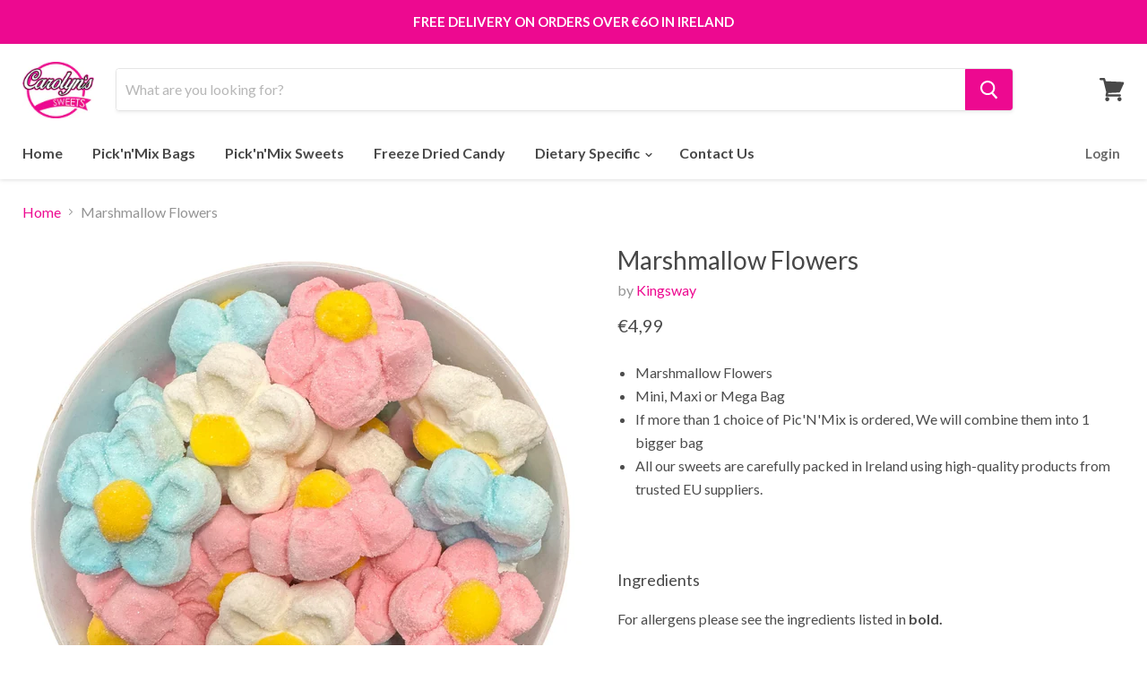

--- FILE ---
content_type: text/html; charset=utf-8
request_url: https://www.carolynssweetshop.ie/products/marshmallow-flowers
body_size: 37379
content:
<!doctype html>
<html class="no-js no-touch" lang="en">
  <head>
    <meta charset="utf-8">
    <meta http-equiv="x-ua-compatible" content="IE=edge">
    <meta name="facebook-domain-verification" content="okem6vlv2bgl2olz90s1k17fis3bwl" />

    <link rel="preconnect" href="https://cdn.shopify.com">
    <link rel="preconnect" href="https://fonts.shopifycdn.com">
    <link rel="preconnect" href="https://v.shopify.com">
    <link rel="preconnect" href="https://cdn.shopifycloud.com">

    <title>Marshmallow Flowers — Carolyn&#39;s Sweets</title>

    
      <meta name="description" content="Marshmallow Flowers Mini, Maxi or Mega Bag If more than 1 choice of Pic&#39;N&#39;Mix is ordered, We will combine them into 1 bigger bag All our sweets are carefully packed in Ireland using high-quality products from trusted EU suppliers.   Ingredients For allergens please see the ingredients listed in bold. Sugar, Glucose-Fru">
    

    
  <link rel="shortcut icon" href="//www.carolynssweetshop.ie/cdn/shop/files/Menu_Photo_32x32.jpg?v=1614077975" type="image/png">


    
      <link rel="canonical" href="https://www.carolynssweetshop.ie/products/marshmallow-flowers" />
    

    <meta name="viewport" content="width=device-width">

    
    















<meta property="og:site_name" content="Carolyn&#39;s Sweets">
<meta property="og:url" content="https://www.carolynssweetshop.ie/products/marshmallow-flowers">
<meta property="og:title" content="Marshmallow Flowers">
<meta property="og:type" content="website">
<meta property="og:description" content="Marshmallow Flowers Mini, Maxi or Mega Bag If more than 1 choice of Pic&#39;N&#39;Mix is ordered, We will combine them into 1 bigger bag All our sweets are carefully packed in Ireland using high-quality products from trusted EU suppliers.   Ingredients For allergens please see the ingredients listed in bold. Sugar, Glucose-Fru">




    
    
    

    
    
    <meta
      property="og:image"
      content="https://www.carolynssweetshop.ie/cdn/shop/files/FlowerMarshmallows_1200x1200.jpg?v=1742651346"
    />
    <meta
      property="og:image:secure_url"
      content="https://www.carolynssweetshop.ie/cdn/shop/files/FlowerMarshmallows_1200x1200.jpg?v=1742651346"
    />
    <meta property="og:image:width" content="1200" />
    <meta property="og:image:height" content="1200" />
    
    
    <meta property="og:image:alt" content="Marshmallow Flowers" />
  
















<meta name="twitter:title" content="Marshmallow Flowers">
<meta name="twitter:description" content="Marshmallow Flowers Mini, Maxi or Mega Bag If more than 1 choice of Pic&#39;N&#39;Mix is ordered, We will combine them into 1 bigger bag All our sweets are carefully packed in Ireland using high-quality products from trusted EU suppliers.   Ingredients For allergens please see the ingredients listed in bold. Sugar, Glucose-Fru">


    
    
    
      
      
      <meta name="twitter:card" content="summary">
    
    
    <meta
      property="twitter:image"
      content="https://www.carolynssweetshop.ie/cdn/shop/files/FlowerMarshmallows_1200x1200_crop_center.jpg?v=1742651346"
    />
    <meta property="twitter:image:width" content="1200" />
    <meta property="twitter:image:height" content="1200" />
    
    
    <meta property="twitter:image:alt" content="Marshmallow Flowers" />
  



    <link rel="preload" href="//www.carolynssweetshop.ie/cdn/fonts/lato/lato_n7.900f219bc7337bc57a7a2151983f0a4a4d9d5dcf.woff2" as="font" crossorigin="anonymous">
    <link rel="preload" as="style" href="//www.carolynssweetshop.ie/cdn/shop/t/4/assets/theme.scss.css?v=163859361894817311271762851954">

    <script>window.performance && window.performance.mark && window.performance.mark('shopify.content_for_header.start');</script><meta name="facebook-domain-verification" content="okem6vlv2bgl2olz90s1k17fis3bwl">
<meta name="facebook-domain-verification" content="tfstg00var362ng3ko03xe9dzq71my">
<meta name="facebook-domain-verification" content="bhrcxbo02bgxx2hr40hbxyowv8pdud">
<meta id="shopify-digital-wallet" name="shopify-digital-wallet" content="/50573344936/digital_wallets/dialog">
<meta name="shopify-checkout-api-token" content="67a161fa65d891a78675ce8a72de4cf9">
<meta id="in-context-paypal-metadata" data-shop-id="50573344936" data-venmo-supported="false" data-environment="production" data-locale="en_US" data-paypal-v4="true" data-currency="EUR">
<link rel="alternate" type="application/json+oembed" href="https://www.carolynssweetshop.ie/products/marshmallow-flowers.oembed">
<script async="async" src="/checkouts/internal/preloads.js?locale=en-IE"></script>
<link rel="preconnect" href="https://shop.app" crossorigin="anonymous">
<script async="async" src="https://shop.app/checkouts/internal/preloads.js?locale=en-IE&shop_id=50573344936" crossorigin="anonymous"></script>
<script id="apple-pay-shop-capabilities" type="application/json">{"shopId":50573344936,"countryCode":"IE","currencyCode":"EUR","merchantCapabilities":["supports3DS"],"merchantId":"gid:\/\/shopify\/Shop\/50573344936","merchantName":"Carolyn's Sweets","requiredBillingContactFields":["postalAddress","email","phone"],"requiredShippingContactFields":["postalAddress","email","phone"],"shippingType":"shipping","supportedNetworks":["visa","maestro","masterCard","amex"],"total":{"type":"pending","label":"Carolyn's Sweets","amount":"1.00"},"shopifyPaymentsEnabled":true,"supportsSubscriptions":true}</script>
<script id="shopify-features" type="application/json">{"accessToken":"67a161fa65d891a78675ce8a72de4cf9","betas":["rich-media-storefront-analytics"],"domain":"www.carolynssweetshop.ie","predictiveSearch":true,"shopId":50573344936,"locale":"en"}</script>
<script>var Shopify = Shopify || {};
Shopify.shop = "carolynssweets.myshopify.com";
Shopify.locale = "en";
Shopify.currency = {"active":"EUR","rate":"1.0"};
Shopify.country = "IE";
Shopify.theme = {"name":"Friction Studio (Custom Theme)","id":120442060968,"schema_name":"Custom Ninja","schema_version":"5.0.1","theme_store_id":null,"role":"main"};
Shopify.theme.handle = "null";
Shopify.theme.style = {"id":null,"handle":null};
Shopify.cdnHost = "www.carolynssweetshop.ie/cdn";
Shopify.routes = Shopify.routes || {};
Shopify.routes.root = "/";</script>
<script type="module">!function(o){(o.Shopify=o.Shopify||{}).modules=!0}(window);</script>
<script>!function(o){function n(){var o=[];function n(){o.push(Array.prototype.slice.apply(arguments))}return n.q=o,n}var t=o.Shopify=o.Shopify||{};t.loadFeatures=n(),t.autoloadFeatures=n()}(window);</script>
<script>
  window.ShopifyPay = window.ShopifyPay || {};
  window.ShopifyPay.apiHost = "shop.app\/pay";
  window.ShopifyPay.redirectState = null;
</script>
<script id="shop-js-analytics" type="application/json">{"pageType":"product"}</script>
<script defer="defer" async type="module" src="//www.carolynssweetshop.ie/cdn/shopifycloud/shop-js/modules/v2/client.init-shop-cart-sync_BApSsMSl.en.esm.js"></script>
<script defer="defer" async type="module" src="//www.carolynssweetshop.ie/cdn/shopifycloud/shop-js/modules/v2/chunk.common_CBoos6YZ.esm.js"></script>
<script type="module">
  await import("//www.carolynssweetshop.ie/cdn/shopifycloud/shop-js/modules/v2/client.init-shop-cart-sync_BApSsMSl.en.esm.js");
await import("//www.carolynssweetshop.ie/cdn/shopifycloud/shop-js/modules/v2/chunk.common_CBoos6YZ.esm.js");

  window.Shopify.SignInWithShop?.initShopCartSync?.({"fedCMEnabled":true,"windoidEnabled":true});

</script>
<script>
  window.Shopify = window.Shopify || {};
  if (!window.Shopify.featureAssets) window.Shopify.featureAssets = {};
  window.Shopify.featureAssets['shop-js'] = {"shop-cart-sync":["modules/v2/client.shop-cart-sync_DJczDl9f.en.esm.js","modules/v2/chunk.common_CBoos6YZ.esm.js"],"init-fed-cm":["modules/v2/client.init-fed-cm_BzwGC0Wi.en.esm.js","modules/v2/chunk.common_CBoos6YZ.esm.js"],"init-windoid":["modules/v2/client.init-windoid_BS26ThXS.en.esm.js","modules/v2/chunk.common_CBoos6YZ.esm.js"],"shop-cash-offers":["modules/v2/client.shop-cash-offers_DthCPNIO.en.esm.js","modules/v2/chunk.common_CBoos6YZ.esm.js","modules/v2/chunk.modal_Bu1hFZFC.esm.js"],"shop-button":["modules/v2/client.shop-button_D_JX508o.en.esm.js","modules/v2/chunk.common_CBoos6YZ.esm.js"],"init-shop-email-lookup-coordinator":["modules/v2/client.init-shop-email-lookup-coordinator_DFwWcvrS.en.esm.js","modules/v2/chunk.common_CBoos6YZ.esm.js"],"shop-toast-manager":["modules/v2/client.shop-toast-manager_tEhgP2F9.en.esm.js","modules/v2/chunk.common_CBoos6YZ.esm.js"],"shop-login-button":["modules/v2/client.shop-login-button_DwLgFT0K.en.esm.js","modules/v2/chunk.common_CBoos6YZ.esm.js","modules/v2/chunk.modal_Bu1hFZFC.esm.js"],"avatar":["modules/v2/client.avatar_BTnouDA3.en.esm.js"],"init-shop-cart-sync":["modules/v2/client.init-shop-cart-sync_BApSsMSl.en.esm.js","modules/v2/chunk.common_CBoos6YZ.esm.js"],"pay-button":["modules/v2/client.pay-button_BuNmcIr_.en.esm.js","modules/v2/chunk.common_CBoos6YZ.esm.js"],"init-shop-for-new-customer-accounts":["modules/v2/client.init-shop-for-new-customer-accounts_DrjXSI53.en.esm.js","modules/v2/client.shop-login-button_DwLgFT0K.en.esm.js","modules/v2/chunk.common_CBoos6YZ.esm.js","modules/v2/chunk.modal_Bu1hFZFC.esm.js"],"init-customer-accounts-sign-up":["modules/v2/client.init-customer-accounts-sign-up_TlVCiykN.en.esm.js","modules/v2/client.shop-login-button_DwLgFT0K.en.esm.js","modules/v2/chunk.common_CBoos6YZ.esm.js","modules/v2/chunk.modal_Bu1hFZFC.esm.js"],"shop-follow-button":["modules/v2/client.shop-follow-button_C5D3XtBb.en.esm.js","modules/v2/chunk.common_CBoos6YZ.esm.js","modules/v2/chunk.modal_Bu1hFZFC.esm.js"],"checkout-modal":["modules/v2/client.checkout-modal_8TC_1FUY.en.esm.js","modules/v2/chunk.common_CBoos6YZ.esm.js","modules/v2/chunk.modal_Bu1hFZFC.esm.js"],"init-customer-accounts":["modules/v2/client.init-customer-accounts_C0Oh2ljF.en.esm.js","modules/v2/client.shop-login-button_DwLgFT0K.en.esm.js","modules/v2/chunk.common_CBoos6YZ.esm.js","modules/v2/chunk.modal_Bu1hFZFC.esm.js"],"lead-capture":["modules/v2/client.lead-capture_Cq0gfm7I.en.esm.js","modules/v2/chunk.common_CBoos6YZ.esm.js","modules/v2/chunk.modal_Bu1hFZFC.esm.js"],"shop-login":["modules/v2/client.shop-login_BmtnoEUo.en.esm.js","modules/v2/chunk.common_CBoos6YZ.esm.js","modules/v2/chunk.modal_Bu1hFZFC.esm.js"],"payment-terms":["modules/v2/client.payment-terms_BHOWV7U_.en.esm.js","modules/v2/chunk.common_CBoos6YZ.esm.js","modules/v2/chunk.modal_Bu1hFZFC.esm.js"]};
</script>
<script>(function() {
  var isLoaded = false;
  function asyncLoad() {
    if (isLoaded) return;
    isLoaded = true;
    var urls = ["https:\/\/cdn.shopify.com\/s\/files\/1\/0184\/4255\/1360\/files\/quicklink.min.js?v=1606279826\u0026shop=carolynssweets.myshopify.com","https:\/\/tabs.tkdigital.dev\/scripts\/ne_smart_tabs_02fc00d7297e13b861e82b3b88f79f8d.js?shop=carolynssweets.myshopify.com","https:\/\/static.klaviyo.com\/onsite\/js\/klaviyo.js?company_id=XcZisv\u0026shop=carolynssweets.myshopify.com","https:\/\/static.klaviyo.com\/onsite\/js\/klaviyo.js?company_id=SMZdFX\u0026shop=carolynssweets.myshopify.com","https:\/\/instafeed.nfcube.com\/cdn\/2c24164139b8b41b18a1abc9cbdfadab.js?shop=carolynssweets.myshopify.com","https:\/\/ecommplugins-scripts.trustpilot.com\/v2.1\/js\/header.min.js?settings=eyJrZXkiOiJQU3o5ek5OZHROREpYV2VvIiwicyI6InNrdSJ9\u0026shop=carolynssweets.myshopify.com","https:\/\/ecommplugins-trustboxsettings.trustpilot.com\/carolynssweets.myshopify.com.js?settings=1728728399086\u0026shop=carolynssweets.myshopify.com"];
    for (var i = 0; i < urls.length; i++) {
      var s = document.createElement('script');
      s.type = 'text/javascript';
      s.async = true;
      s.src = urls[i];
      var x = document.getElementsByTagName('script')[0];
      x.parentNode.insertBefore(s, x);
    }
  };
  if(window.attachEvent) {
    window.attachEvent('onload', asyncLoad);
  } else {
    window.addEventListener('load', asyncLoad, false);
  }
})();</script>
<script id="__st">var __st={"a":50573344936,"offset":0,"reqid":"f0a65530-041d-45e2-b69f-4c52c2ba57eb-1768885305","pageurl":"www.carolynssweetshop.ie\/products\/marshmallow-flowers","u":"d2e91c38891f","p":"product","rtyp":"product","rid":8370554044748};</script>
<script>window.ShopifyPaypalV4VisibilityTracking = true;</script>
<script id="captcha-bootstrap">!function(){'use strict';const t='contact',e='account',n='new_comment',o=[[t,t],['blogs',n],['comments',n],[t,'customer']],c=[[e,'customer_login'],[e,'guest_login'],[e,'recover_customer_password'],[e,'create_customer']],r=t=>t.map((([t,e])=>`form[action*='/${t}']:not([data-nocaptcha='true']) input[name='form_type'][value='${e}']`)).join(','),a=t=>()=>t?[...document.querySelectorAll(t)].map((t=>t.form)):[];function s(){const t=[...o],e=r(t);return a(e)}const i='password',u='form_key',d=['recaptcha-v3-token','g-recaptcha-response','h-captcha-response',i],f=()=>{try{return window.sessionStorage}catch{return}},m='__shopify_v',_=t=>t.elements[u];function p(t,e,n=!1){try{const o=window.sessionStorage,c=JSON.parse(o.getItem(e)),{data:r}=function(t){const{data:e,action:n}=t;return t[m]||n?{data:e,action:n}:{data:t,action:n}}(c);for(const[e,n]of Object.entries(r))t.elements[e]&&(t.elements[e].value=n);n&&o.removeItem(e)}catch(o){console.error('form repopulation failed',{error:o})}}const l='form_type',E='cptcha';function T(t){t.dataset[E]=!0}const w=window,h=w.document,L='Shopify',v='ce_forms',y='captcha';let A=!1;((t,e)=>{const n=(g='f06e6c50-85a8-45c8-87d0-21a2b65856fe',I='https://cdn.shopify.com/shopifycloud/storefront-forms-hcaptcha/ce_storefront_forms_captcha_hcaptcha.v1.5.2.iife.js',D={infoText:'Protected by hCaptcha',privacyText:'Privacy',termsText:'Terms'},(t,e,n)=>{const o=w[L][v],c=o.bindForm;if(c)return c(t,g,e,D).then(n);var r;o.q.push([[t,g,e,D],n]),r=I,A||(h.body.append(Object.assign(h.createElement('script'),{id:'captcha-provider',async:!0,src:r})),A=!0)});var g,I,D;w[L]=w[L]||{},w[L][v]=w[L][v]||{},w[L][v].q=[],w[L][y]=w[L][y]||{},w[L][y].protect=function(t,e){n(t,void 0,e),T(t)},Object.freeze(w[L][y]),function(t,e,n,w,h,L){const[v,y,A,g]=function(t,e,n){const i=e?o:[],u=t?c:[],d=[...i,...u],f=r(d),m=r(i),_=r(d.filter((([t,e])=>n.includes(e))));return[a(f),a(m),a(_),s()]}(w,h,L),I=t=>{const e=t.target;return e instanceof HTMLFormElement?e:e&&e.form},D=t=>v().includes(t);t.addEventListener('submit',(t=>{const e=I(t);if(!e)return;const n=D(e)&&!e.dataset.hcaptchaBound&&!e.dataset.recaptchaBound,o=_(e),c=g().includes(e)&&(!o||!o.value);(n||c)&&t.preventDefault(),c&&!n&&(function(t){try{if(!f())return;!function(t){const e=f();if(!e)return;const n=_(t);if(!n)return;const o=n.value;o&&e.removeItem(o)}(t);const e=Array.from(Array(32),(()=>Math.random().toString(36)[2])).join('');!function(t,e){_(t)||t.append(Object.assign(document.createElement('input'),{type:'hidden',name:u})),t.elements[u].value=e}(t,e),function(t,e){const n=f();if(!n)return;const o=[...t.querySelectorAll(`input[type='${i}']`)].map((({name:t})=>t)),c=[...d,...o],r={};for(const[a,s]of new FormData(t).entries())c.includes(a)||(r[a]=s);n.setItem(e,JSON.stringify({[m]:1,action:t.action,data:r}))}(t,e)}catch(e){console.error('failed to persist form',e)}}(e),e.submit())}));const S=(t,e)=>{t&&!t.dataset[E]&&(n(t,e.some((e=>e===t))),T(t))};for(const o of['focusin','change'])t.addEventListener(o,(t=>{const e=I(t);D(e)&&S(e,y())}));const B=e.get('form_key'),M=e.get(l),P=B&&M;t.addEventListener('DOMContentLoaded',(()=>{const t=y();if(P)for(const e of t)e.elements[l].value===M&&p(e,B);[...new Set([...A(),...v().filter((t=>'true'===t.dataset.shopifyCaptcha))])].forEach((e=>S(e,t)))}))}(h,new URLSearchParams(w.location.search),n,t,e,['guest_login'])})(!0,!0)}();</script>
<script integrity="sha256-4kQ18oKyAcykRKYeNunJcIwy7WH5gtpwJnB7kiuLZ1E=" data-source-attribution="shopify.loadfeatures" defer="defer" src="//www.carolynssweetshop.ie/cdn/shopifycloud/storefront/assets/storefront/load_feature-a0a9edcb.js" crossorigin="anonymous"></script>
<script crossorigin="anonymous" defer="defer" src="//www.carolynssweetshop.ie/cdn/shopifycloud/storefront/assets/shopify_pay/storefront-65b4c6d7.js?v=20250812"></script>
<script data-source-attribution="shopify.dynamic_checkout.dynamic.init">var Shopify=Shopify||{};Shopify.PaymentButton=Shopify.PaymentButton||{isStorefrontPortableWallets:!0,init:function(){window.Shopify.PaymentButton.init=function(){};var t=document.createElement("script");t.src="https://www.carolynssweetshop.ie/cdn/shopifycloud/portable-wallets/latest/portable-wallets.en.js",t.type="module",document.head.appendChild(t)}};
</script>
<script data-source-attribution="shopify.dynamic_checkout.buyer_consent">
  function portableWalletsHideBuyerConsent(e){var t=document.getElementById("shopify-buyer-consent"),n=document.getElementById("shopify-subscription-policy-button");t&&n&&(t.classList.add("hidden"),t.setAttribute("aria-hidden","true"),n.removeEventListener("click",e))}function portableWalletsShowBuyerConsent(e){var t=document.getElementById("shopify-buyer-consent"),n=document.getElementById("shopify-subscription-policy-button");t&&n&&(t.classList.remove("hidden"),t.removeAttribute("aria-hidden"),n.addEventListener("click",e))}window.Shopify?.PaymentButton&&(window.Shopify.PaymentButton.hideBuyerConsent=portableWalletsHideBuyerConsent,window.Shopify.PaymentButton.showBuyerConsent=portableWalletsShowBuyerConsent);
</script>
<script data-source-attribution="shopify.dynamic_checkout.cart.bootstrap">document.addEventListener("DOMContentLoaded",(function(){function t(){return document.querySelector("shopify-accelerated-checkout-cart, shopify-accelerated-checkout")}if(t())Shopify.PaymentButton.init();else{new MutationObserver((function(e,n){t()&&(Shopify.PaymentButton.init(),n.disconnect())})).observe(document.body,{childList:!0,subtree:!0})}}));
</script>
<link id="shopify-accelerated-checkout-styles" rel="stylesheet" media="screen" href="https://www.carolynssweetshop.ie/cdn/shopifycloud/portable-wallets/latest/accelerated-checkout-backwards-compat.css" crossorigin="anonymous">
<style id="shopify-accelerated-checkout-cart">
        #shopify-buyer-consent {
  margin-top: 1em;
  display: inline-block;
  width: 100%;
}

#shopify-buyer-consent.hidden {
  display: none;
}

#shopify-subscription-policy-button {
  background: none;
  border: none;
  padding: 0;
  text-decoration: underline;
  font-size: inherit;
  cursor: pointer;
}

#shopify-subscription-policy-button::before {
  box-shadow: none;
}

      </style>

<script>window.performance && window.performance.mark && window.performance.mark('shopify.content_for_header.end');</script>

    <script>
      document.documentElement.className=document.documentElement.className.replace(/\bno-js\b/,'js');
      if(window.Shopify&&window.Shopify.designMode)document.documentElement.className+=' in-theme-editor';
      if(('ontouchstart' in window)||window.DocumentTouch&&document instanceof DocumentTouch)document.documentElement.className=document.documentElement.className.replace(/\bno-touch\b/,'has-touch');
    </script>

      
    
    
    
    
    <link href="//www.carolynssweetshop.ie/cdn/shop/t/4/assets/theme.scss.css?v=163859361894817311271762851954" rel="stylesheet" type="text/css" media="all" />
   
    
    
     <script async type="text/javascript" src="https://static.klaviyo.com/onsite/js/klaviyo.js?company_id=SMZdFX"></script>
    
  <link href="https://monorail-edge.shopifysvc.com" rel="dns-prefetch">
<script>(function(){if ("sendBeacon" in navigator && "performance" in window) {try {var session_token_from_headers = performance.getEntriesByType('navigation')[0].serverTiming.find(x => x.name == '_s').description;} catch {var session_token_from_headers = undefined;}var session_cookie_matches = document.cookie.match(/_shopify_s=([^;]*)/);var session_token_from_cookie = session_cookie_matches && session_cookie_matches.length === 2 ? session_cookie_matches[1] : "";var session_token = session_token_from_headers || session_token_from_cookie || "";function handle_abandonment_event(e) {var entries = performance.getEntries().filter(function(entry) {return /monorail-edge.shopifysvc.com/.test(entry.name);});if (!window.abandonment_tracked && entries.length === 0) {window.abandonment_tracked = true;var currentMs = Date.now();var navigation_start = performance.timing.navigationStart;var payload = {shop_id: 50573344936,url: window.location.href,navigation_start,duration: currentMs - navigation_start,session_token,page_type: "product"};window.navigator.sendBeacon("https://monorail-edge.shopifysvc.com/v1/produce", JSON.stringify({schema_id: "online_store_buyer_site_abandonment/1.1",payload: payload,metadata: {event_created_at_ms: currentMs,event_sent_at_ms: currentMs}}));}}window.addEventListener('pagehide', handle_abandonment_event);}}());</script>
<script id="web-pixels-manager-setup">(function e(e,d,r,n,o){if(void 0===o&&(o={}),!Boolean(null===(a=null===(i=window.Shopify)||void 0===i?void 0:i.analytics)||void 0===a?void 0:a.replayQueue)){var i,a;window.Shopify=window.Shopify||{};var t=window.Shopify;t.analytics=t.analytics||{};var s=t.analytics;s.replayQueue=[],s.publish=function(e,d,r){return s.replayQueue.push([e,d,r]),!0};try{self.performance.mark("wpm:start")}catch(e){}var l=function(){var e={modern:/Edge?\/(1{2}[4-9]|1[2-9]\d|[2-9]\d{2}|\d{4,})\.\d+(\.\d+|)|Firefox\/(1{2}[4-9]|1[2-9]\d|[2-9]\d{2}|\d{4,})\.\d+(\.\d+|)|Chrom(ium|e)\/(9{2}|\d{3,})\.\d+(\.\d+|)|(Maci|X1{2}).+ Version\/(15\.\d+|(1[6-9]|[2-9]\d|\d{3,})\.\d+)([,.]\d+|)( \(\w+\)|)( Mobile\/\w+|) Safari\/|Chrome.+OPR\/(9{2}|\d{3,})\.\d+\.\d+|(CPU[ +]OS|iPhone[ +]OS|CPU[ +]iPhone|CPU IPhone OS|CPU iPad OS)[ +]+(15[._]\d+|(1[6-9]|[2-9]\d|\d{3,})[._]\d+)([._]\d+|)|Android:?[ /-](13[3-9]|1[4-9]\d|[2-9]\d{2}|\d{4,})(\.\d+|)(\.\d+|)|Android.+Firefox\/(13[5-9]|1[4-9]\d|[2-9]\d{2}|\d{4,})\.\d+(\.\d+|)|Android.+Chrom(ium|e)\/(13[3-9]|1[4-9]\d|[2-9]\d{2}|\d{4,})\.\d+(\.\d+|)|SamsungBrowser\/([2-9]\d|\d{3,})\.\d+/,legacy:/Edge?\/(1[6-9]|[2-9]\d|\d{3,})\.\d+(\.\d+|)|Firefox\/(5[4-9]|[6-9]\d|\d{3,})\.\d+(\.\d+|)|Chrom(ium|e)\/(5[1-9]|[6-9]\d|\d{3,})\.\d+(\.\d+|)([\d.]+$|.*Safari\/(?![\d.]+ Edge\/[\d.]+$))|(Maci|X1{2}).+ Version\/(10\.\d+|(1[1-9]|[2-9]\d|\d{3,})\.\d+)([,.]\d+|)( \(\w+\)|)( Mobile\/\w+|) Safari\/|Chrome.+OPR\/(3[89]|[4-9]\d|\d{3,})\.\d+\.\d+|(CPU[ +]OS|iPhone[ +]OS|CPU[ +]iPhone|CPU IPhone OS|CPU iPad OS)[ +]+(10[._]\d+|(1[1-9]|[2-9]\d|\d{3,})[._]\d+)([._]\d+|)|Android:?[ /-](13[3-9]|1[4-9]\d|[2-9]\d{2}|\d{4,})(\.\d+|)(\.\d+|)|Mobile Safari.+OPR\/([89]\d|\d{3,})\.\d+\.\d+|Android.+Firefox\/(13[5-9]|1[4-9]\d|[2-9]\d{2}|\d{4,})\.\d+(\.\d+|)|Android.+Chrom(ium|e)\/(13[3-9]|1[4-9]\d|[2-9]\d{2}|\d{4,})\.\d+(\.\d+|)|Android.+(UC? ?Browser|UCWEB|U3)[ /]?(15\.([5-9]|\d{2,})|(1[6-9]|[2-9]\d|\d{3,})\.\d+)\.\d+|SamsungBrowser\/(5\.\d+|([6-9]|\d{2,})\.\d+)|Android.+MQ{2}Browser\/(14(\.(9|\d{2,})|)|(1[5-9]|[2-9]\d|\d{3,})(\.\d+|))(\.\d+|)|K[Aa][Ii]OS\/(3\.\d+|([4-9]|\d{2,})\.\d+)(\.\d+|)/},d=e.modern,r=e.legacy,n=navigator.userAgent;return n.match(d)?"modern":n.match(r)?"legacy":"unknown"}(),u="modern"===l?"modern":"legacy",c=(null!=n?n:{modern:"",legacy:""})[u],f=function(e){return[e.baseUrl,"/wpm","/b",e.hashVersion,"modern"===e.buildTarget?"m":"l",".js"].join("")}({baseUrl:d,hashVersion:r,buildTarget:u}),m=function(e){var d=e.version,r=e.bundleTarget,n=e.surface,o=e.pageUrl,i=e.monorailEndpoint;return{emit:function(e){var a=e.status,t=e.errorMsg,s=(new Date).getTime(),l=JSON.stringify({metadata:{event_sent_at_ms:s},events:[{schema_id:"web_pixels_manager_load/3.1",payload:{version:d,bundle_target:r,page_url:o,status:a,surface:n,error_msg:t},metadata:{event_created_at_ms:s}}]});if(!i)return console&&console.warn&&console.warn("[Web Pixels Manager] No Monorail endpoint provided, skipping logging."),!1;try{return self.navigator.sendBeacon.bind(self.navigator)(i,l)}catch(e){}var u=new XMLHttpRequest;try{return u.open("POST",i,!0),u.setRequestHeader("Content-Type","text/plain"),u.send(l),!0}catch(e){return console&&console.warn&&console.warn("[Web Pixels Manager] Got an unhandled error while logging to Monorail."),!1}}}}({version:r,bundleTarget:l,surface:e.surface,pageUrl:self.location.href,monorailEndpoint:e.monorailEndpoint});try{o.browserTarget=l,function(e){var d=e.src,r=e.async,n=void 0===r||r,o=e.onload,i=e.onerror,a=e.sri,t=e.scriptDataAttributes,s=void 0===t?{}:t,l=document.createElement("script"),u=document.querySelector("head"),c=document.querySelector("body");if(l.async=n,l.src=d,a&&(l.integrity=a,l.crossOrigin="anonymous"),s)for(var f in s)if(Object.prototype.hasOwnProperty.call(s,f))try{l.dataset[f]=s[f]}catch(e){}if(o&&l.addEventListener("load",o),i&&l.addEventListener("error",i),u)u.appendChild(l);else{if(!c)throw new Error("Did not find a head or body element to append the script");c.appendChild(l)}}({src:f,async:!0,onload:function(){if(!function(){var e,d;return Boolean(null===(d=null===(e=window.Shopify)||void 0===e?void 0:e.analytics)||void 0===d?void 0:d.initialized)}()){var d=window.webPixelsManager.init(e)||void 0;if(d){var r=window.Shopify.analytics;r.replayQueue.forEach((function(e){var r=e[0],n=e[1],o=e[2];d.publishCustomEvent(r,n,o)})),r.replayQueue=[],r.publish=d.publishCustomEvent,r.visitor=d.visitor,r.initialized=!0}}},onerror:function(){return m.emit({status:"failed",errorMsg:"".concat(f," has failed to load")})},sri:function(e){var d=/^sha384-[A-Za-z0-9+/=]+$/;return"string"==typeof e&&d.test(e)}(c)?c:"",scriptDataAttributes:o}),m.emit({status:"loading"})}catch(e){m.emit({status:"failed",errorMsg:(null==e?void 0:e.message)||"Unknown error"})}}})({shopId: 50573344936,storefrontBaseUrl: "https://www.carolynssweetshop.ie",extensionsBaseUrl: "https://extensions.shopifycdn.com/cdn/shopifycloud/web-pixels-manager",monorailEndpoint: "https://monorail-edge.shopifysvc.com/unstable/produce_batch",surface: "storefront-renderer",enabledBetaFlags: ["2dca8a86"],webPixelsConfigList: [{"id":"766476620","configuration":"{\"pixelCode\":\"C8AJJKH23A9GTV167TDG\"}","eventPayloadVersion":"v1","runtimeContext":"STRICT","scriptVersion":"22e92c2ad45662f435e4801458fb78cc","type":"APP","apiClientId":4383523,"privacyPurposes":["ANALYTICS","MARKETING","SALE_OF_DATA"],"dataSharingAdjustments":{"protectedCustomerApprovalScopes":["read_customer_address","read_customer_email","read_customer_name","read_customer_personal_data","read_customer_phone"]}},{"id":"332431692","configuration":"{\"pixel_id\":\"823133871786422\",\"pixel_type\":\"facebook_pixel\",\"metaapp_system_user_token\":\"-\"}","eventPayloadVersion":"v1","runtimeContext":"OPEN","scriptVersion":"ca16bc87fe92b6042fbaa3acc2fbdaa6","type":"APP","apiClientId":2329312,"privacyPurposes":["ANALYTICS","MARKETING","SALE_OF_DATA"],"dataSharingAdjustments":{"protectedCustomerApprovalScopes":["read_customer_address","read_customer_email","read_customer_name","read_customer_personal_data","read_customer_phone"]}},{"id":"shopify-app-pixel","configuration":"{}","eventPayloadVersion":"v1","runtimeContext":"STRICT","scriptVersion":"0450","apiClientId":"shopify-pixel","type":"APP","privacyPurposes":["ANALYTICS","MARKETING"]},{"id":"shopify-custom-pixel","eventPayloadVersion":"v1","runtimeContext":"LAX","scriptVersion":"0450","apiClientId":"shopify-pixel","type":"CUSTOM","privacyPurposes":["ANALYTICS","MARKETING"]}],isMerchantRequest: false,initData: {"shop":{"name":"Carolyn's Sweets","paymentSettings":{"currencyCode":"EUR"},"myshopifyDomain":"carolynssweets.myshopify.com","countryCode":"IE","storefrontUrl":"https:\/\/www.carolynssweetshop.ie"},"customer":null,"cart":null,"checkout":null,"productVariants":[{"price":{"amount":4.99,"currencyCode":"EUR"},"product":{"title":"Marshmallow Flowers","vendor":"Kingsway","id":"8370554044748","untranslatedTitle":"Marshmallow Flowers","url":"\/products\/marshmallow-flowers","type":"Confectionary"},"id":"46526258217292","image":{"src":"\/\/www.carolynssweetshop.ie\/cdn\/shop\/files\/FlowerMarshmallows.jpg?v=1742651346"},"sku":null,"title":"Mini","untranslatedTitle":"Mini"},{"price":{"amount":9.99,"currencyCode":"EUR"},"product":{"title":"Marshmallow Flowers","vendor":"Kingsway","id":"8370554044748","untranslatedTitle":"Marshmallow Flowers","url":"\/products\/marshmallow-flowers","type":"Confectionary"},"id":"46526258250060","image":{"src":"\/\/www.carolynssweetshop.ie\/cdn\/shop\/files\/FlowerMarshmallows.jpg?v=1742651346"},"sku":null,"title":"Maxi","untranslatedTitle":"Maxi"},{"price":{"amount":19.99,"currencyCode":"EUR"},"product":{"title":"Marshmallow Flowers","vendor":"Kingsway","id":"8370554044748","untranslatedTitle":"Marshmallow Flowers","url":"\/products\/marshmallow-flowers","type":"Confectionary"},"id":"46526258282828","image":{"src":"\/\/www.carolynssweetshop.ie\/cdn\/shop\/files\/FlowerMarshmallows.jpg?v=1742651346"},"sku":null,"title":"Mega","untranslatedTitle":"Mega"}],"purchasingCompany":null},},"https://www.carolynssweetshop.ie/cdn","fcfee988w5aeb613cpc8e4bc33m6693e112",{"modern":"","legacy":""},{"shopId":"50573344936","storefrontBaseUrl":"https:\/\/www.carolynssweetshop.ie","extensionBaseUrl":"https:\/\/extensions.shopifycdn.com\/cdn\/shopifycloud\/web-pixels-manager","surface":"storefront-renderer","enabledBetaFlags":"[\"2dca8a86\"]","isMerchantRequest":"false","hashVersion":"fcfee988w5aeb613cpc8e4bc33m6693e112","publish":"custom","events":"[[\"page_viewed\",{}],[\"product_viewed\",{\"productVariant\":{\"price\":{\"amount\":4.99,\"currencyCode\":\"EUR\"},\"product\":{\"title\":\"Marshmallow Flowers\",\"vendor\":\"Kingsway\",\"id\":\"8370554044748\",\"untranslatedTitle\":\"Marshmallow Flowers\",\"url\":\"\/products\/marshmallow-flowers\",\"type\":\"Confectionary\"},\"id\":\"46526258217292\",\"image\":{\"src\":\"\/\/www.carolynssweetshop.ie\/cdn\/shop\/files\/FlowerMarshmallows.jpg?v=1742651346\"},\"sku\":null,\"title\":\"Mini\",\"untranslatedTitle\":\"Mini\"}}]]"});</script><script>
  window.ShopifyAnalytics = window.ShopifyAnalytics || {};
  window.ShopifyAnalytics.meta = window.ShopifyAnalytics.meta || {};
  window.ShopifyAnalytics.meta.currency = 'EUR';
  var meta = {"product":{"id":8370554044748,"gid":"gid:\/\/shopify\/Product\/8370554044748","vendor":"Kingsway","type":"Confectionary","handle":"marshmallow-flowers","variants":[{"id":46526258217292,"price":499,"name":"Marshmallow Flowers - Mini","public_title":"Mini","sku":null},{"id":46526258250060,"price":999,"name":"Marshmallow Flowers - Maxi","public_title":"Maxi","sku":null},{"id":46526258282828,"price":1999,"name":"Marshmallow Flowers - Mega","public_title":"Mega","sku":null}],"remote":false},"page":{"pageType":"product","resourceType":"product","resourceId":8370554044748,"requestId":"f0a65530-041d-45e2-b69f-4c52c2ba57eb-1768885305"}};
  for (var attr in meta) {
    window.ShopifyAnalytics.meta[attr] = meta[attr];
  }
</script>
<script class="analytics">
  (function () {
    var customDocumentWrite = function(content) {
      var jquery = null;

      if (window.jQuery) {
        jquery = window.jQuery;
      } else if (window.Checkout && window.Checkout.$) {
        jquery = window.Checkout.$;
      }

      if (jquery) {
        jquery('body').append(content);
      }
    };

    var hasLoggedConversion = function(token) {
      if (token) {
        return document.cookie.indexOf('loggedConversion=' + token) !== -1;
      }
      return false;
    }

    var setCookieIfConversion = function(token) {
      if (token) {
        var twoMonthsFromNow = new Date(Date.now());
        twoMonthsFromNow.setMonth(twoMonthsFromNow.getMonth() + 2);

        document.cookie = 'loggedConversion=' + token + '; expires=' + twoMonthsFromNow;
      }
    }

    var trekkie = window.ShopifyAnalytics.lib = window.trekkie = window.trekkie || [];
    if (trekkie.integrations) {
      return;
    }
    trekkie.methods = [
      'identify',
      'page',
      'ready',
      'track',
      'trackForm',
      'trackLink'
    ];
    trekkie.factory = function(method) {
      return function() {
        var args = Array.prototype.slice.call(arguments);
        args.unshift(method);
        trekkie.push(args);
        return trekkie;
      };
    };
    for (var i = 0; i < trekkie.methods.length; i++) {
      var key = trekkie.methods[i];
      trekkie[key] = trekkie.factory(key);
    }
    trekkie.load = function(config) {
      trekkie.config = config || {};
      trekkie.config.initialDocumentCookie = document.cookie;
      var first = document.getElementsByTagName('script')[0];
      var script = document.createElement('script');
      script.type = 'text/javascript';
      script.onerror = function(e) {
        var scriptFallback = document.createElement('script');
        scriptFallback.type = 'text/javascript';
        scriptFallback.onerror = function(error) {
                var Monorail = {
      produce: function produce(monorailDomain, schemaId, payload) {
        var currentMs = new Date().getTime();
        var event = {
          schema_id: schemaId,
          payload: payload,
          metadata: {
            event_created_at_ms: currentMs,
            event_sent_at_ms: currentMs
          }
        };
        return Monorail.sendRequest("https://" + monorailDomain + "/v1/produce", JSON.stringify(event));
      },
      sendRequest: function sendRequest(endpointUrl, payload) {
        // Try the sendBeacon API
        if (window && window.navigator && typeof window.navigator.sendBeacon === 'function' && typeof window.Blob === 'function' && !Monorail.isIos12()) {
          var blobData = new window.Blob([payload], {
            type: 'text/plain'
          });

          if (window.navigator.sendBeacon(endpointUrl, blobData)) {
            return true;
          } // sendBeacon was not successful

        } // XHR beacon

        var xhr = new XMLHttpRequest();

        try {
          xhr.open('POST', endpointUrl);
          xhr.setRequestHeader('Content-Type', 'text/plain');
          xhr.send(payload);
        } catch (e) {
          console.log(e);
        }

        return false;
      },
      isIos12: function isIos12() {
        return window.navigator.userAgent.lastIndexOf('iPhone; CPU iPhone OS 12_') !== -1 || window.navigator.userAgent.lastIndexOf('iPad; CPU OS 12_') !== -1;
      }
    };
    Monorail.produce('monorail-edge.shopifysvc.com',
      'trekkie_storefront_load_errors/1.1',
      {shop_id: 50573344936,
      theme_id: 120442060968,
      app_name: "storefront",
      context_url: window.location.href,
      source_url: "//www.carolynssweetshop.ie/cdn/s/trekkie.storefront.cd680fe47e6c39ca5d5df5f0a32d569bc48c0f27.min.js"});

        };
        scriptFallback.async = true;
        scriptFallback.src = '//www.carolynssweetshop.ie/cdn/s/trekkie.storefront.cd680fe47e6c39ca5d5df5f0a32d569bc48c0f27.min.js';
        first.parentNode.insertBefore(scriptFallback, first);
      };
      script.async = true;
      script.src = '//www.carolynssweetshop.ie/cdn/s/trekkie.storefront.cd680fe47e6c39ca5d5df5f0a32d569bc48c0f27.min.js';
      first.parentNode.insertBefore(script, first);
    };
    trekkie.load(
      {"Trekkie":{"appName":"storefront","development":false,"defaultAttributes":{"shopId":50573344936,"isMerchantRequest":null,"themeId":120442060968,"themeCityHash":"17374041786914837466","contentLanguage":"en","currency":"EUR","eventMetadataId":"f432c37a-6835-4ccf-820a-55e310d32932"},"isServerSideCookieWritingEnabled":true,"monorailRegion":"shop_domain","enabledBetaFlags":["65f19447"]},"Session Attribution":{},"S2S":{"facebookCapiEnabled":false,"source":"trekkie-storefront-renderer","apiClientId":580111}}
    );

    var loaded = false;
    trekkie.ready(function() {
      if (loaded) return;
      loaded = true;

      window.ShopifyAnalytics.lib = window.trekkie;

      var originalDocumentWrite = document.write;
      document.write = customDocumentWrite;
      try { window.ShopifyAnalytics.merchantGoogleAnalytics.call(this); } catch(error) {};
      document.write = originalDocumentWrite;

      window.ShopifyAnalytics.lib.page(null,{"pageType":"product","resourceType":"product","resourceId":8370554044748,"requestId":"f0a65530-041d-45e2-b69f-4c52c2ba57eb-1768885305","shopifyEmitted":true});

      var match = window.location.pathname.match(/checkouts\/(.+)\/(thank_you|post_purchase)/)
      var token = match? match[1]: undefined;
      if (!hasLoggedConversion(token)) {
        setCookieIfConversion(token);
        window.ShopifyAnalytics.lib.track("Viewed Product",{"currency":"EUR","variantId":46526258217292,"productId":8370554044748,"productGid":"gid:\/\/shopify\/Product\/8370554044748","name":"Marshmallow Flowers - Mini","price":"4.99","sku":null,"brand":"Kingsway","variant":"Mini","category":"Confectionary","nonInteraction":true,"remote":false},undefined,undefined,{"shopifyEmitted":true});
      window.ShopifyAnalytics.lib.track("monorail:\/\/trekkie_storefront_viewed_product\/1.1",{"currency":"EUR","variantId":46526258217292,"productId":8370554044748,"productGid":"gid:\/\/shopify\/Product\/8370554044748","name":"Marshmallow Flowers - Mini","price":"4.99","sku":null,"brand":"Kingsway","variant":"Mini","category":"Confectionary","nonInteraction":true,"remote":false,"referer":"https:\/\/www.carolynssweetshop.ie\/products\/marshmallow-flowers"});
      }
    });


        var eventsListenerScript = document.createElement('script');
        eventsListenerScript.async = true;
        eventsListenerScript.src = "//www.carolynssweetshop.ie/cdn/shopifycloud/storefront/assets/shop_events_listener-3da45d37.js";
        document.getElementsByTagName('head')[0].appendChild(eventsListenerScript);

})();</script>
<script
  defer
  src="https://www.carolynssweetshop.ie/cdn/shopifycloud/perf-kit/shopify-perf-kit-3.0.4.min.js"
  data-application="storefront-renderer"
  data-shop-id="50573344936"
  data-render-region="gcp-us-east1"
  data-page-type="product"
  data-theme-instance-id="120442060968"
  data-theme-name="Custom Ninja"
  data-theme-version="5.0.1"
  data-monorail-region="shop_domain"
  data-resource-timing-sampling-rate="10"
  data-shs="true"
  data-shs-beacon="true"
  data-shs-export-with-fetch="true"
  data-shs-logs-sample-rate="1"
  data-shs-beacon-endpoint="https://www.carolynssweetshop.ie/api/collect"
></script>
</head>
  
  
  <body class="template-product" data-instant-allow-query-string>
    <a class="skip-to-main" href="#site-main">Skip to content</a>
    <div id="shopify-section-static-announcement" class="shopify-section site-announcement"><script
  type="application/json"
  data-section-id="static-announcement"
  data-section-type="static-announcement">
</script>









  
    <div
      class="
        announcement-bar
        
      "
      style="
        color: #ffffff;
        background: #ed0990;
      ">
      

      
        <div class="announcement-bar-text">
          FREE DELIVERY ON ORDERS OVER €6O IN IRELAND
        </div>
      

      <div class="announcement-bar-text-mobile">
        
          FREE DELIVERY ON ORDERS OVER €6O IN IRELAND
        
      </div>
    </div>
  


</div>
    <header
      class="site-header site-header-nav--open"
      role="banner"
      data-site-header
    >
      <div id="shopify-section-static-header" class="shopify-section site-header-wrapper"><script
  type="application/json"
  data-section-id="static-header"
  data-section-type="static-header"
  data-section-data>
  {
    "settings": {
      "sticky_header": true,
      "live_search": {
        "enable": false,
        "enable_images": false,
        "enable_content": false,
        "money_format": "€{{amount_with_comma_separator}}",
        "context": {
          "view_all_results": "View all results",
          "view_all_products": "View all products",
          "content_results": {
            "title": "Pages \u0026amp; Posts",
            "no_results": "No results."
          },
          "no_results_products": {
            "title": "No products for “*terms*”.",
            "title_in_category": "No products for “*terms*” in *category*.",
            "message": "Sorry, we couldn’t find any matches."
          }
        }
      }
    },
    "currency": {
      "enable": false,
      "shop_currency": "EUR",
      "default_currency": "EUR",
      "display_format": "money_with_currency_format",
      "money_format": "€{{amount_with_comma_separator}} EUR",
      "money_format_no_currency": "€{{amount_with_comma_separator}}",
      "money_format_currency": "€{{amount_with_comma_separator}} EUR"
    }
  }
</script>




<style data-shopify>
  .site-logo {
    max-width: 80px;
    max-height: 40px;
  }
</style>

<div
  class="
    site-header-main
    
      site-header--full-width
    
  "
  data-site-header-main
  data-site-header-sticky
  data-site-header-mobile-search-button
>
  <button class="site-header-menu-toggle" data-menu-toggle>
    <div class="site-header-menu-toggle--button" tabindex="-1">
      <span class="toggle-icon--bar toggle-icon--bar-top"></span>
      <span class="toggle-icon--bar toggle-icon--bar-middle"></span>
      <span class="toggle-icon--bar toggle-icon--bar-bottom"></span>
      <span class="visually-hidden">Menu</span>
    </div>
  </button>

  
    
    
      <a
        class="site-header-mobile-search-button"
        href="/search"
      >
        
        <div class="site-header-mobile-search-button--button" tabindex="-1">
          <svg
  aria-hidden="true"
  focusable="false"
  role="presentation"
  xmlns="http://www.w3.org/2000/svg"
  width="20"
  height="21"
  viewBox="0 0 20 21"
>
  <path fill="currentColor" fill-rule="evenodd" d="M12.514 14.906a8.264 8.264 0 0 1-4.322 1.21C3.668 16.116 0 12.513 0 8.07 0 3.626 3.668.023 8.192.023c4.525 0 8.193 3.603 8.193 8.047 0 2.033-.769 3.89-2.035 5.307l4.999 5.552-1.775 1.597-5.06-5.62zm-4.322-.843c3.37 0 6.102-2.684 6.102-5.993 0-3.31-2.732-5.994-6.102-5.994S2.09 4.76 2.09 8.07c0 3.31 2.732 5.993 6.102 5.993z"/>
</svg>
        </div>
    
      </a>
    
  

  <div
    class="
      site-header-main-content
      
    "
  >
    <div class="site-header-logo">
      <a
        class="site-logo"
        href="/">
        
          
          

          

  

  <img
    
      src="//www.carolynssweetshop.ie/cdn/shop/files/Menu_Photo_103x80.jpg?v=1614077975"
    
    alt=""

    
      data-rimg
      srcset="//www.carolynssweetshop.ie/cdn/shop/files/Menu_Photo_103x80.jpg?v=1614077975 1x, //www.carolynssweetshop.ie/cdn/shop/files/Menu_Photo_206x160.jpg?v=1614077975 2x, //www.carolynssweetshop.ie/cdn/shop/files/Menu_Photo_225x174.jpg?v=1614077975 2.18x"
    

    class="site-logo-image"
    
    
  >




        
      </a>
    </div>

    



<div class="live-search" data-live-search><form
    class="
      live-search-form
      form-fields-inline
      
    "
    action="/search"
    method="get"
    role="search"
    aria-label="Product"
    data-live-search-form
  >
    <input type="hidden" name="type" value="product">
    <div class="form-field no-label"><input
        class="form-field-input live-search-form-field"
        type="text"
        name="q"
        aria-label="Search"
        placeholder="What are you looking for?"
        
        autocomplete="off"
        data-live-search-input>
      <button
        class="live-search-takeover-cancel"
        type="button"
        data-live-search-takeover-cancel>
        Cancel
      </button>

      <button
        class="live-search-button button-primary"
        type="submit"
        aria-label="Search"
        data-live-search-submit
      >
        <span class="search-icon search-icon--inactive">
          <svg
  aria-hidden="true"
  focusable="false"
  role="presentation"
  xmlns="http://www.w3.org/2000/svg"
  width="20"
  height="21"
  viewBox="0 0 20 21"
>
  <path fill="currentColor" fill-rule="evenodd" d="M12.514 14.906a8.264 8.264 0 0 1-4.322 1.21C3.668 16.116 0 12.513 0 8.07 0 3.626 3.668.023 8.192.023c4.525 0 8.193 3.603 8.193 8.047 0 2.033-.769 3.89-2.035 5.307l4.999 5.552-1.775 1.597-5.06-5.62zm-4.322-.843c3.37 0 6.102-2.684 6.102-5.993 0-3.31-2.732-5.994-6.102-5.994S2.09 4.76 2.09 8.07c0 3.31 2.732 5.993 6.102 5.993z"/>
</svg>
        </span>
        <span class="search-icon search-icon--active">
          <svg
  aria-hidden="true"
  focusable="false"
  role="presentation"
  width="26"
  height="26"
  viewBox="0 0 26 26"
  xmlns="http://www.w3.org/2000/svg"
>
  <g fill-rule="nonzero" fill="currentColor">
    <path d="M13 26C5.82 26 0 20.18 0 13S5.82 0 13 0s13 5.82 13 13-5.82 13-13 13zm0-3.852a9.148 9.148 0 1 0 0-18.296 9.148 9.148 0 0 0 0 18.296z" opacity=".29"/><path d="M13 26c7.18 0 13-5.82 13-13a1.926 1.926 0 0 0-3.852 0A9.148 9.148 0 0 1 13 22.148 1.926 1.926 0 0 0 13 26z"/>
  </g>
</svg>
        </span>
      </button>
    </div>

    <div class="search-flydown" data-live-search-flydown>
      <div class="search-flydown--placeholder" data-live-search-placeholder>
        <div class="search-flydown--product-items">
          
            <a class="search-flydown--product search-flydown--product" href="#">
              

              <div class="search-flydown--product-text">
                <span class="search-flydown--product-title placeholder--content-text"></span>
                <span class="search-flydown--product-price placeholder--content-text"></span>
              </div>
            </a>
          
            <a class="search-flydown--product search-flydown--product" href="#">
              

              <div class="search-flydown--product-text">
                <span class="search-flydown--product-title placeholder--content-text"></span>
                <span class="search-flydown--product-price placeholder--content-text"></span>
              </div>
            </a>
          
            <a class="search-flydown--product search-flydown--product" href="#">
              

              <div class="search-flydown--product-text">
                <span class="search-flydown--product-title placeholder--content-text"></span>
                <span class="search-flydown--product-price placeholder--content-text"></span>
              </div>
            </a>
          
        </div>
      </div>

      <div class="search-flydown--results " data-live-search-results></div>

      
    </div>
  </form>
</div>


    
  </div>

  <div class="site-header-cart">
    <a class="site-header-cart--button" href="/cart">
      <span
        class="site-header-cart--count "
        data-header-cart-count="">
      </span>

      <svg
  aria-hidden="true"
  focusable="false"
  role="presentation"
  width="28"
  height="26"
  viewBox="0 10 28 26"
  xmlns="http://www.w3.org/2000/svg"
>
  <path fill="currentColor" fill-rule="evenodd" d="M26.15 14.488L6.977 13.59l-.666-2.661C6.159 10.37 5.704 10 5.127 10H1.213C.547 10 0 10.558 0 11.238c0 .68.547 1.238 1.213 1.238h2.974l3.337 13.249-.82 3.465c-.092.371 0 .774.212 1.053.243.31.576.465.94.465H22.72c.667 0 1.214-.558 1.214-1.239 0-.68-.547-1.238-1.214-1.238H9.434l.333-1.423 12.135-.589c.455-.03.85-.31 1.032-.712l4.247-9.286c.181-.34.151-.774-.06-1.144-.212-.34-.577-.589-.97-.589zM22.297 36c-1.256 0-2.275-1.04-2.275-2.321 0-1.282 1.019-2.322 2.275-2.322s2.275 1.04 2.275 2.322c0 1.281-1.02 2.321-2.275 2.321zM10.92 33.679C10.92 34.96 9.9 36 8.646 36 7.39 36 6.37 34.96 6.37 33.679c0-1.282 1.019-2.322 2.275-2.322s2.275 1.04 2.275 2.322z"/>
</svg>
      <span class="visually-hidden">View cart</span>
    </a>
  </div>
</div>

<div
  class="
    site-navigation-wrapper

    
      site-navigation--has-actions
    

    
      site-header--full-width
    
  "
  data-site-navigation
  id="site-header-nav"
>
  <nav
    class="site-navigation"
    aria-label="Main"
  >
    




<ul
  class="navmenu navmenu-depth-1"
  data-navmenu
  aria-label="Main menu"
>
  
    
    

    
    
    
    
    
<li
      class="navmenu-item            navmenu-id-home      "
      
      
      
    >
      <a
        class="navmenu-link  "
        href="/"
        
      >
        Home
        
      </a>

      
    </li>
  
    
    

    
    
    
    
    
<li
      class="navmenu-item            navmenu-id-picknmix-bags      "
      
      
      
    >
      <a
        class="navmenu-link  "
        href="/collections/picknmix-bags"
        
      >
        Pick'n'Mix Bags
        
      </a>

      
    </li>
  
    
    

    
    
    
    
    
<li
      class="navmenu-item            navmenu-id-picknmix-sweets      "
      
      
      
    >
      <a
        class="navmenu-link  "
        href="/collections/picknmix-sweets"
        
      >
        Pick'n'Mix Sweets
        
      </a>

      
    </li>
  
    
    

    
    
    
    
    
<li
      class="navmenu-item            navmenu-id-freeze-dried-candy      "
      
      
      
    >
      <a
        class="navmenu-link  "
        href="/collections/freeze-dried-candy"
        
      >
        Freeze Dried Candy
        
      </a>

      
    </li>
  
    
    

    
    
    
    
    
<li
      class="navmenu-item      navmenu-item-parent      navmenu-id-dietary-specific      "
      
      data-navmenu-parent
      
    >
      <a
        class="navmenu-link navmenu-link-parent "
        href="/collections/all"
        
          aria-haspopup="true"
          aria-expanded="false"
        
      >
        Dietary Specific
        
          <span
            class="navmenu-icon navmenu-icon-depth-1"
            data-navmenu-trigger
          >
            <svg
  aria-hidden="true"
  focusable="false"
  role="presentation"
  xmlns="http://www.w3.org/2000/svg"
  width="8"
  height="6"
  viewBox="0 0 8 6"
>
  <g fill="currentColor" fill-rule="evenodd">
    <polygon class="icon-chevron-down-left" points="4 5.371 7.668 1.606 6.665 .629 4 3.365"/>
    <polygon class="icon-chevron-down-right" points="4 3.365 1.335 .629 1.335 .629 .332 1.606 4 5.371"/>
  </g>
</svg>

          </span>
        
      </a>

      
        





<ul
  class="navmenu navmenu-depth-2 navmenu-submenu"
  data-navmenu
  data-navmenu-submenu
  aria-label="Main menu"
>
  
    

    
    

    
    

    
      <li
        class="navmenu-item navmenu-id-dairy-free"
      >
        <a
          class="navmenu-link "
          href="/collections/dairy-free-picknmix-sweets"
        >
          Dairy Free
</a>
      </li>
    
  
    

    
    

    
    

    
      <li
        class="navmenu-item navmenu-id-gluten-free"
      >
        <a
          class="navmenu-link "
          href="/collections/gluten-free-picknmix"
        >
          Gluten Free
</a>
      </li>
    
  
    

    
    

    
    

    
      <li
        class="navmenu-item navmenu-id-vegan"
      >
        <a
          class="navmenu-link "
          href="/collections/vegan-picknmix-sweets"
        >
          Vegan
</a>
      </li>
    
  
    

    
    

    
    

    
      <li
        class="navmenu-item navmenu-id-vegetarian"
      >
        <a
          class="navmenu-link "
          href="/collections/vegetarian-picknmix"
        >
          Vegetarian
</a>
      </li>
    
  
</ul>

      
    </li>
  
    
    

    
    
    
    
    
<li
      class="navmenu-item            navmenu-id-contact-us      "
      
      
      
    >
      <a
        class="navmenu-link  "
        href="/pages/contact-us"
        
      >
        Contact Us
        
      </a>

      
    </li>
  
</ul>


    <ul class="site-header-actions" data-header-actions>
  
    
      <li class="site-header-account-link">
        <a href="/account/login">
          Login
        </a>
      </li>
    
  

  
</ul>

  </nav>
</div>

<div class="site-mobile-nav" id="site-mobile-nav" data-mobile-nav tabindex="0">
  <div class="mobile-nav-panel" data-mobile-nav-panel>

    <ul class="site-header-actions" data-header-actions>
  
    
      <li class="site-header-account-link">
        <a href="/account/login">
          Login
        </a>
      </li>
    
  

  
</ul>


    <a
      class="mobile-nav-close"
      href="#site-header-nav"
      data-mobile-nav-close>
      <svg
  aria-hidden="true"
  focusable="false"
  role="presentation"
  xmlns="http://www.w3.org/2000/svg"
  width="13"
  height="13"
  viewBox="0 0 13 13"
>
  <path fill="currentColor" fill-rule="evenodd" d="M5.306 6.5L0 1.194 1.194 0 6.5 5.306 11.806 0 13 1.194 7.694 6.5 13 11.806 11.806 13 6.5 7.694 1.194 13 0 11.806 5.306 6.5z"/>
</svg>
      <span class="visually-hidden">Close</span>
    </a>

    <div class="mobile-nav-content">
      

<ul
  class="navmenu navmenu-depth-1"
  data-navmenu
  aria-label="Main menu"
>
  
    
    

    
    
    
<li
      class="navmenu-item            navmenu-id-home"
      
    >
      <a
        class="navmenu-link  "
        href="/"
        
      >
        Home
      </a>

      

      

      

      
    </li>
  
    
    

    
    
    
<li
      class="navmenu-item            navmenu-id-picknmix-bags"
      
    >
      <a
        class="navmenu-link  "
        href="/collections/picknmix-bags"
        
      >
        Pick'n'Mix Bags
      </a>

      

      

      

      
    </li>
  
    
    

    
    
    
<li
      class="navmenu-item            navmenu-id-picknmix-sweets"
      
    >
      <a
        class="navmenu-link  "
        href="/collections/picknmix-sweets"
        
      >
        Pick'n'Mix Sweets
      </a>

      

      

      

      
    </li>
  
    
    

    
    
    
<li
      class="navmenu-item            navmenu-id-freeze-dried-candy"
      
    >
      <a
        class="navmenu-link  "
        href="/collections/freeze-dried-candy"
        
      >
        Freeze Dried Candy
      </a>

      

      

      

      
    </li>
  
    
    

    
    
    
<li
      class="navmenu-item      navmenu-item-parent      navmenu-id-dietary-specific"
      data-navmenu-parent
    >
      <a
        class="navmenu-link navmenu-link-parent "
        href="/collections/all"
        
          aria-haspopup="true"
          aria-expanded="false"
        
      >
        Dietary Specific
      </a>

      
        

<button
  class="navmenu-button"
  data-navmenu-trigger
  aria-expanded="false"
>
  <div class="navmenu-button-wrapper" tabindex="-1">
    <span class="navmenu-icon navmenu-icon-depth-">
      
      <svg
  aria-hidden="true"
  focusable="false"
  role="presentation"
  xmlns="http://www.w3.org/2000/svg"
  width="8"
  height="6"
  viewBox="0 0 8 6"
>
  <g fill="currentColor" fill-rule="evenodd">
    <polygon class="icon-chevron-down-left" points="4 5.371 7.668 1.606 6.665 .629 4 3.365"/>
    <polygon class="icon-chevron-down-right" points="4 3.365 1.335 .629 1.335 .629 .332 1.606 4 5.371"/>
  </g>
</svg>

    </span>
    <span class="visually-hidden">Dietary Specific</span>
  </div>
</button>

      

      

      
        





<ul
  class="navmenu navmenu-depth-2 navmenu-submenu"
  data-navmenu
  data-navmenu-submenu
  aria-label="Main menu"
>
  
    

    
    

    
    

    
      <li
        class="navmenu-item navmenu-id-dairy-free"
      >
        <a
          class="navmenu-link "
          href="/collections/dairy-free-picknmix-sweets"
        >
          Dairy Free
</a>
      </li>
    
  
    

    
    

    
    

    
      <li
        class="navmenu-item navmenu-id-gluten-free"
      >
        <a
          class="navmenu-link "
          href="/collections/gluten-free-picknmix"
        >
          Gluten Free
</a>
      </li>
    
  
    

    
    

    
    

    
      <li
        class="navmenu-item navmenu-id-vegan"
      >
        <a
          class="navmenu-link "
          href="/collections/vegan-picknmix-sweets"
        >
          Vegan
</a>
      </li>
    
  
    

    
    

    
    

    
      <li
        class="navmenu-item navmenu-id-vegetarian"
      >
        <a
          class="navmenu-link "
          href="/collections/vegetarian-picknmix"
        >
          Vegetarian
</a>
      </li>
    
  
</ul>

      

      
    </li>
  
    
    

    
    
    
<li
      class="navmenu-item            navmenu-id-contact-us"
      
    >
      <a
        class="navmenu-link  "
        href="/pages/contact-us"
        
      >
        Contact Us
      </a>

      

      

      

      
    </li>
  
</ul>

    </div>

  </div>

  <div class="mobile-nav-overlay" data-mobile-nav-overlay></div>
</div>


</div>
    </header>
    <div class="intersection-target" data-header-intersection-target></div>
    <main id="site-main" class="site-main" aria-label="Main content" tabindex="-1">
      

      


  

<nav
    class="breadcrumbs-container"
    aria-label="Breadcrumbs"
  >
    <a href="/">Home</a>
    

      
      <span class="breadcrumbs-delimiter" aria-hidden="true">
      <svg
  aria-hidden="true"
  focusable="false"
  role="presentation"
  xmlns="http://www.w3.org/2000/svg"
  width="8"
  height="5"
  viewBox="0 0 8 5"
>
  <path fill="currentColor" fill-rule="evenodd" d="M1.002.27L.29.982l3.712 3.712L7.714.982 7.002.27l-3 3z"/>
</svg>

    </span>
      <span>Marshmallow Flowers</span>

    
  </nav>



<div id="shopify-section-static-product" class="shopify-section product--section"><script
  type="application/json"
  data-section-type="static-product"
  data-section-id="static-product"
  data-section-data
>
  {
    "settings": {
      "cart_redirection": false,
      "layout": "layout--two-col",
      "thumbnail_position": "below",
      "money_format": "€{{amount_with_comma_separator}}",
      "hover_zoom": "replace",
      "click_to_zoom": "always",
      "enable_video_autoplay": false,
      "swatches_enable": false
    },
    "context": {
      "product_available": "Add to cart",
      "product_unavailable": "Sold out"
    },
    "product": {"id":8370554044748,"title":"Marshmallow Flowers","handle":"marshmallow-flowers","description":"\u003cul\u003e\n\u003cli\u003eMarshmallow Flowers\u003c\/li\u003e\n\u003cli\u003eMini, Maxi or Mega Bag\u003c\/li\u003e\n\u003cli\u003eIf more than 1 choice of Pic'N'Mix is ordered, We will combine them into 1 bigger bag\u003c\/li\u003e\n\u003cli\u003e\n\u003cmeta charset=\"utf-8\"\u003eAll our sweets are carefully packed in Ireland using high-quality products from trusted EU suppliers.\u003c\/li\u003e\n\u003c\/ul\u003e\n\u003cp\u003e \u003c\/p\u003e\n\u003ch5\u003e\n\u003cspan\u003e\u003c\/span\u003eIngredients\u003c\/h5\u003e\n\u003cp\u003eFor allergens please see the ingredients listed in\u003cspan\u003e \u003c\/span\u003e\u003cstrong\u003ebold.\u003c\/strong\u003e\u003c\/p\u003e\n\u003cp\u003e\u003cmeta charset=\"utf-8\"\u003e\u003cmeta charset=\"utf-8\"\u003e\u003cspan\u003eSugar, Glucose-Fructose Syrup, Water, Gelatine (Pork, Beef), Flavourings, Colours (E120, E133), Maize Starch.\u003cbr\u003e\u003c\/span\u003e\u003cbr\u003e\u003c\/p\u003e","published_at":"2025-03-18T21:29:08+00:00","created_at":"2023-04-20T21:24:07+01:00","vendor":"Kingsway","type":"Confectionary","tags":["Animals"],"price":499,"price_min":499,"price_max":1999,"available":true,"price_varies":true,"compare_at_price":null,"compare_at_price_min":0,"compare_at_price_max":0,"compare_at_price_varies":false,"variants":[{"id":46526258217292,"title":"Mini","option1":"Mini","option2":null,"option3":null,"sku":null,"requires_shipping":true,"taxable":true,"featured_image":null,"available":true,"name":"Marshmallow Flowers - Mini","public_title":"Mini","options":["Mini"],"price":499,"weight":250,"compare_at_price":null,"inventory_management":"shopify","barcode":null,"requires_selling_plan":false,"selling_plan_allocations":[]},{"id":46526258250060,"title":"Maxi","option1":"Maxi","option2":null,"option3":null,"sku":null,"requires_shipping":true,"taxable":true,"featured_image":null,"available":true,"name":"Marshmallow Flowers - Maxi","public_title":"Maxi","options":["Maxi"],"price":999,"weight":500,"compare_at_price":null,"inventory_management":"shopify","barcode":null,"requires_selling_plan":false,"selling_plan_allocations":[]},{"id":46526258282828,"title":"Mega","option1":"Mega","option2":null,"option3":null,"sku":null,"requires_shipping":true,"taxable":true,"featured_image":null,"available":true,"name":"Marshmallow Flowers - Mega","public_title":"Mega","options":["Mega"],"price":1999,"weight":1000,"compare_at_price":null,"inventory_management":"shopify","barcode":null,"requires_selling_plan":false,"selling_plan_allocations":[]}],"images":["\/\/www.carolynssweetshop.ie\/cdn\/shop\/files\/FlowerMarshmallows.jpg?v=1742651346"],"featured_image":"\/\/www.carolynssweetshop.ie\/cdn\/shop\/files\/FlowerMarshmallows.jpg?v=1742651346","options":["Size"],"media":[{"alt":null,"id":52747510546764,"position":1,"preview_image":{"aspect_ratio":1.0,"height":2400,"width":2400,"src":"\/\/www.carolynssweetshop.ie\/cdn\/shop\/files\/FlowerMarshmallows.jpg?v=1742651346"},"aspect_ratio":1.0,"height":2400,"media_type":"image","src":"\/\/www.carolynssweetshop.ie\/cdn\/shop\/files\/FlowerMarshmallows.jpg?v=1742651346","width":2400}],"requires_selling_plan":false,"selling_plan_groups":[],"content":"\u003cul\u003e\n\u003cli\u003eMarshmallow Flowers\u003c\/li\u003e\n\u003cli\u003eMini, Maxi or Mega Bag\u003c\/li\u003e\n\u003cli\u003eIf more than 1 choice of Pic'N'Mix is ordered, We will combine them into 1 bigger bag\u003c\/li\u003e\n\u003cli\u003e\n\u003cmeta charset=\"utf-8\"\u003eAll our sweets are carefully packed in Ireland using high-quality products from trusted EU suppliers.\u003c\/li\u003e\n\u003c\/ul\u003e\n\u003cp\u003e \u003c\/p\u003e\n\u003ch5\u003e\n\u003cspan\u003e\u003c\/span\u003eIngredients\u003c\/h5\u003e\n\u003cp\u003eFor allergens please see the ingredients listed in\u003cspan\u003e \u003c\/span\u003e\u003cstrong\u003ebold.\u003c\/strong\u003e\u003c\/p\u003e\n\u003cp\u003e\u003cmeta charset=\"utf-8\"\u003e\u003cmeta charset=\"utf-8\"\u003e\u003cspan\u003eSugar, Glucose-Fructose Syrup, Water, Gelatine (Pork, Beef), Flavourings, Colours (E120, E133), Maize Starch.\u003cbr\u003e\u003c\/span\u003e\u003cbr\u003e\u003c\/p\u003e"}
  }
</script>

<section class="product--container layout--two-col" data-product-wrapper>
  
























<article class="product--outer">
  
  
<div
  class="
    product-gallery
    product-gallery--thumbs-below
    hover-zoom-enabled
    click-to-zoom-enabled
  "
  data-product-gallery
>
  

  <div
    class="product-gallery--slider      product-gallery--has-images    product-gallery--style-natural  "
    data-product-slider
  >
    
      
        

        

        
        
        

        

        
        

        

        <figure
          class="
            product-gallery--image
            
            image--selected
            
          "
          data-product-image="60445778346316"
          data-product-image-index="0"
          
            
              data-zoom="//www.carolynssweetshop.ie/cdn/shop/files/FlowerMarshmallows_2400x2400.jpg?v=1742651346"
            
            data-image-height="2400"
            data-image-width="2400"
          
          tabindex="-1"
          
        >
          <div
            class="product-gallery--image-background"
            
          >
            
              

  
    <noscript data-rimg-noscript>
      <img
        
          src="//www.carolynssweetshop.ie/cdn/shop/files/FlowerMarshmallows_700x700.jpg?v=1742651346"
        

        alt="Marshmallow Flowers"
        data-rimg="noscript"
        srcset="//www.carolynssweetshop.ie/cdn/shop/files/FlowerMarshmallows_700x700.jpg?v=1742651346 1x, //www.carolynssweetshop.ie/cdn/shop/files/FlowerMarshmallows_1400x1400.jpg?v=1742651346 2x, //www.carolynssweetshop.ie/cdn/shop/files/FlowerMarshmallows_2100x2100.jpg?v=1742651346 3x, //www.carolynssweetshop.ie/cdn/shop/files/FlowerMarshmallows_2394x2394.jpg?v=1742651346 3.42x"
        class="product-gallery--loaded-image"
        
        
      >
    </noscript>
  

  <img
    
      src="//www.carolynssweetshop.ie/cdn/shop/files/FlowerMarshmallows_700x700.jpg?v=1742651346"
    
    alt="Marshmallow Flowers"

    
      data-rimg="lazy"
      data-rimg-scale="1"
      data-rimg-template="//www.carolynssweetshop.ie/cdn/shop/files/FlowerMarshmallows_{size}.jpg?v=1742651346"
      data-rimg-max="2400x2400"
      data-rimg-crop=""
      
      srcset="data:image/svg+xml;utf8,<svg%20xmlns='http://www.w3.org/2000/svg'%20width='700'%20height='700'></svg>"
    

    class="product-gallery--loaded-image"
    
    
  >



  <div data-rimg-canvas></div>


            
          </div>
        </figure>
      
    

    
      <button
        class="
          product-gallery--expand
          
          
        "
        data-gallery-expand aria-haspopup="true"
      >
        <span class="click-text" tabindex="-1">
          
                                                          <svg class="icon-zoom "    aria-hidden="true"    focusable="false"    role="presentation"    xmlns="http://www.w3.org/2000/svg" width="13" height="14" viewBox="0 0 13 14" fill="none">      <path fill-rule="evenodd" clip-rule="evenodd" d="M10.6499 5.36407C10.6499 6.71985 10.1504 7.95819 9.32715 8.90259L12.5762 12.6036L11.4233 13.6685L8.13379 9.92206C7.31836 10.433 6.35596 10.7281 5.3252 10.7281C2.38428 10.7281 0 8.3266 0 5.36407C0 2.40155 2.38428 0 5.3252 0C8.26611 0 10.6499 2.40155 10.6499 5.36407ZM9.29102 5.36407C9.29102 7.57068 7.51514 9.35956 5.32471 9.35956C3.13428 9.35956 1.3584 7.57068 1.3584 5.36407C1.3584 3.15741 3.13428 1.36859 5.32471 1.36859C7.51514 1.36859 9.29102 3.15741 9.29102 5.36407ZM4.9502 3.23438H5.80029V4.93439H7.5V5.78436H5.80029V7.48438H4.9502V5.78436H3.25V4.93439H4.9502V3.23438Z" transform="translate(0 0.015625)" fill="currentColor"/>    </svg>  

          Click to expand
        </span>
        <span class="tap-text" tabindex="-1">
          
                                                        <svg class="icon-tap "    aria-hidden="true"    focusable="false"    role="presentation"    xmlns="http://www.w3.org/2000/svg" width="17" height="18" fill="none" >      <g clip-path="url(#clip0)">        <path d="M10.5041 5.68411c.3161-.69947.3733-1.48877.1212-2.24947C10.1368 1.96048 8.60378.947266 6.86197.947266c-1.7418 0-3.27478 1.013214-3.76334 2.487374-.25211.7607-.19492 1.55.12117 2.24947" stroke="currentColor" stroke-width="1.18421" stroke-linecap="round" stroke-linejoin="round"/>        <path d="M1.29826 12.9496l.4482-.3869-.00078-.0009-.44742.3878zm2.1109-1.6885l.44817-.387-.00075-.0009-.44742.3879zm2.14476 2.484l-.44817.387c.16167.1872.42273.2542.6546.168.23187-.0863.38567-.3076.38567-.555h-.5921zm2.745-2.9235h-.59211c0 .327.26509.5921.59211.5921v-.5921zm-1.6868 7.3776l-4.86566-5.6365-.896406.7738L5.71571 18.973l.89641-.7738zm-4.86644-5.6374c-.26238-.3027-.22472-.749.09904-1.008l-.73973-.9248c-.84206.6736-.962533 1.8912-.254153 2.7084l.894843-.7756zm.09904-1.008c.33763-.2701.84237-.2218 1.11702.0951l.89484-.7757c-.69611-.8031-1.92341-.90664-2.75159-.2442l.73973.9248zm1.11627.0942l2.14476 2.4841.89634-.7739-2.14476-2.4841-.89634.7739zm3.18503 2.0971V5.10805H4.96181v8.63705h1.18421zm0-8.63705c0-.379.32677-.72639.7804-.72639V3.19745c-1.0624 0-1.96461.83323-1.96461 1.9106h1.18421zm.7804-.72639c.45362 0 .78039.34739.78039.72639h1.18421c0-1.07737-.90221-1.9106-1.9646-1.9106v1.18421zm.78039.72639v5.71355h1.18421V5.10805H7.70681zm.59211 6.30565H11.273v-1.1842H8.29892v1.1842zm2.97408 0c1.717 0 3.0679 1.3312 3.0679 2.9239h1.1842c0-2.2911-1.9264-4.1081-4.2521-4.1081v1.1842zm3.0679 2.9239v4.6098h1.1842v-4.6098h-1.1842z" fill="currentColor"/>      </g>      <defs>        <clipPath id="clip0">          <path fill="#fff" d="M0 0h16.6645v18H0z"/>        </clipPath>      </defs>    </svg>    

          Tap to zoom
        </span>
      </button>
    
  </div>

  
    


  
  

  

  <div
    class="product-gallery--navigation loading"
    data-product-slider-pagination
  >
    
      

      

      <button
        class="
          product-gallery--thumbnail-trigger
          
          thumbnail--selected
        "
        data-product-thumbnail="0"
        type="button"
        tab-index="0"
        aria-label="Marshmallow Flowers thumbnail"
      >
        <span class="product-gallery--thumbnail-span" tabindex="-1">
          
            

  

  <img
    
      src="//www.carolynssweetshop.ie/cdn/shop/files/FlowerMarshmallows_47x47_crop_center.jpg?v=1742651346"
    
    alt="Marshmallow Flowers"

    
      data-rimg
      srcset="//www.carolynssweetshop.ie/cdn/shop/files/FlowerMarshmallows_47x47_crop_center.jpg?v=1742651346 1x, //www.carolynssweetshop.ie/cdn/shop/files/FlowerMarshmallows_94x94_crop_center.jpg?v=1742651346 2x, //www.carolynssweetshop.ie/cdn/shop/files/FlowerMarshmallows_141x141_crop_center.jpg?v=1742651346 3x, //www.carolynssweetshop.ie/cdn/shop/files/FlowerMarshmallows_188x188_crop_center.jpg?v=1742651346 4x"
    

    class="product-gallery--thumbnail"
    
    
  >




          
        </span>
      </button>
    
  </div>


  
</div>

  <div class="product-main">
    <div class="product-details" data-product-details>
      
        
          <h1 class="product-title">
        
          
            Marshmallow Flowers
          
        
          </h1>
        
      

      
        <div class="product-vendor">
          
by <a href="/collections/vendors?q=Kingsway" title="Kingsway">Kingsway</a>

          
        </div>
      

      

      <div class="product-pricing" aria-live="polite">
        

<span class="product--badge badge--sale"
    data-badge-sales
    style="display: none;"
  >
    
      Save <span data-price-percent-saved>Liquid error (snippets/product-badge line 32): Computation results in '-Infinity'</span>%
    
  </span>

        
<div class="product--price ">
  <div
    class="price--compare-at "
    data-price-compare-at
  >
      <span class="money"></span>
    
  </div>

  <div class="price--main" data-price>
      
      <span class="money">
        €4,99
      </span>
    
  </div>
</div>

      </div>
      
      
      
      <div class="product-description rte" >
        <ul>
<li>Marshmallow Flowers</li>
<li>Mini, Maxi or Mega Bag</li>
<li>If more than 1 choice of Pic'N'Mix is ordered, We will combine them into 1 bigger bag</li>
<li>
<meta charset="utf-8">All our sweets are carefully packed in Ireland using high-quality products from trusted EU suppliers.</li>
</ul>
<p> </p>
<h5>
<span></span>Ingredients</h5>
<p>For allergens please see the ingredients listed in<span> </span><strong>bold.</strong></p>
<p><meta charset="utf-8"><meta charset="utf-8"><span>Sugar, Glucose-Fructose Syrup, Water, Gelatine (Pork, Beef), Flavourings, Colours (E120, E133), Maize Starch.<br></span><br></p>
        
      </div>
      
      
      
      

      
    </div>

    
    <div class="product-form--regular" data-product-form-regular>
      <div data-product-form-area>
        

        
          










<form method="post" action="/cart/add" id="product_form_8370554044748" accept-charset="UTF-8" class="" enctype="multipart/form-data" data-product-form=""><input type="hidden" name="form_type" value="product" /><input type="hidden" name="utf8" value="✓" />
  
    




<div
  data-product-options-container
  
>
  <select name="id" data-variants tabindex='-1'  class="form-options no-js-required">
    
<option
        selected="selected"
        data-variant-id="46526258217292"
        
          data-sku=""
          value="46526258217292"
        >
        Mini - €4,99
      </option>
    
<option
        
        data-variant-id="46526258250060"
        
          data-sku=""
          value="46526258250060"
        >
        Maxi - €9,99
      </option>
    
<option
        
        data-variant-id="46526258282828"
        
          data-sku=""
          value="46526258282828"
        >
        Mega - €19,99
      </option>
    
  </select>

  
    
    

    
      <fieldset
        class="
          form-options
          js-required
          
          form-options-first"
        "
      >
        
        <legend class="option-header">
          
            <span class="option-name">Size</span>
          
        </legend>

        <div class="option-values">
            
              <div
                class="
                  option-value
                  option-selected
                "
              >
                <label
                  for="static-product-form-0data-product-option-0-0"
                  class="option-value-label"
                >
                  <input
                    class="option-value-input"
                    type="radio"
                    name="Size"
                    value="Mini"
                    tabindex="0"
                    aria-label="Mini"
                    checked
                    data-product-option="0"
                    id="static-product-form-0data-product-option-0-0"
                  >

                  <span
                    class="
                      option-value-name
                      
                    "
                    tabindex="-1"
                    
                  >
                    
                      Mini
                    
                  </span>
                </label>
              </div>
            
              <div
                class="
                  option-value
                  
                "
              >
                <label
                  for="static-product-form-0data-product-option-0-1"
                  class="option-value-label"
                >
                  <input
                    class="option-value-input"
                    type="radio"
                    name="Size"
                    value="Maxi"
                    tabindex="0"
                    aria-label="Maxi"
                    
                    data-product-option="0"
                    id="static-product-form-0data-product-option-0-1"
                  >

                  <span
                    class="
                      option-value-name
                      
                    "
                    tabindex="-1"
                    
                  >
                    
                      Maxi
                    
                  </span>
                </label>
              </div>
            
              <div
                class="
                  option-value
                  
                "
              >
                <label
                  for="static-product-form-0data-product-option-0-2"
                  class="option-value-label"
                >
                  <input
                    class="option-value-input"
                    type="radio"
                    name="Size"
                    value="Mega"
                    tabindex="0"
                    aria-label="Mega"
                    
                    data-product-option="0"
                    id="static-product-form-0data-product-option-0-2"
                  >

                  <span
                    class="
                      option-value-name
                      
                    "
                    tabindex="-1"
                    
                  >
                    
                      Mega
                    
                  </span>
                </label>
              </div>
            
        </div>
      </fieldset>
    
  
</div>

  

  <div class="product-form--atc">
    <div class="product-form--atc-qty form-fields--qty" data-quantity-wrapper>
      <div class="form-field form-field--qty-select">
        <div class="form-field-select-wrapper">
          <select
            id="product-quantity-select"
            class="form-field-input form-field-select"
            aria-label="Quantity"
            data-quantity-select
          >
            
              <option selected value="1">
                1
              </option>
            
              <option value="2">
                2
              </option>
            
              <option value="3">
                3
              </option>
            
              <option value="4">
                4
              </option>
            
              <option value="5">
                5
              </option>
            
              <option value="6">
                6
              </option>
            
              <option value="7">
                7
              </option>
            
              <option value="8">
                8
              </option>
            
              <option value="9">
                9
              </option>
            
            <option value="10+">
              10+
            </option>
          </select>
          <label
            for="product-quantity-select"
            class="form-field-title"
          >
            Quantity
          </label>
          <svg
  aria-hidden="true"
  focusable="false"
  role="presentation"
  xmlns="http://www.w3.org/2000/svg"
  width="8"
  height="6"
  viewBox="0 0 8 6"
>
  <g fill="currentColor" fill-rule="evenodd">
    <polygon class="icon-chevron-down-left" points="4 5.371 7.668 1.606 6.665 .629 4 3.365"/>
    <polygon class="icon-chevron-down-right" points="4 3.365 1.335 .629 1.335 .629 .332 1.606 4 5.371"/>
  </g>
</svg>

        </div>
      </div>
      <div class="form-field form-field--qty-input hidden">
        <input
          id="product-quantity-input"
          class="form-field-input form-field-number form-field-filled"
          value="1"
          name="quantity"
          type="text"
          pattern="\d*"
          aria-label="Quantity"
          data-quantity-input
        >
        <label
          for="product-quantity-input"
          class="form-field-title"
        >
          Quantity
        </label>
      </div>
    </div>

    <button
      class="product-form--atc-button "
      type="submit"
      
      data-product-atc>
      <span class="atc-button--text">
        
          Add to cart
        
      </span>
      <span class="atc-button--icon"><svg
  aria-hidden="true"
  focusable="false"
  role="presentation"
  width="26"
  height="26"
  viewBox="0 0 26 26"
  xmlns="http://www.w3.org/2000/svg"
>
  <g fill-rule="nonzero" fill="currentColor">
    <path d="M13 26C5.82 26 0 20.18 0 13S5.82 0 13 0s13 5.82 13 13-5.82 13-13 13zm0-3.852a9.148 9.148 0 1 0 0-18.296 9.148 9.148 0 0 0 0 18.296z" opacity=".29"/><path d="M13 26c7.18 0 13-5.82 13-13a1.926 1.926 0 0 0-3.852 0A9.148 9.148 0 0 1 13 22.148 1.926 1.926 0 0 0 13 26z"/>
  </g>
</svg></span>
    </button>
  </div>

  
<input type="hidden" name="product-id" value="8370554044748" /><input type="hidden" name="section-id" value="static-product" /></form>

        

        

        
      </div>
    </div>

    
    

    
  </div>
  
  
  
  
  
  
  
  
</article>


 
</section>



</div>

<div id="shopify-section-static-product-recommendations" class="shopify-section product-recommendations--section">
  

  <script
    type="application/json"
    data-section-type="static-product-recommendations"
    data-section-id="static-product-recommendations"
    data-section-data
  >
    {
      "settings": {
        "limit": 5
      },
      "productId": 8370554044748
    }
  </script>

  <section
    class="product-section--container product-row--container product-recommendations--container"
    data-html
    data-product-recommendations
  >
    
  </section>

  <div class="productitem-quickshop" data-product-quickshop>
  <span class="quickshop-spinner"><svg
  aria-hidden="true"
  focusable="false"
  role="presentation"
  width="26"
  height="26"
  viewBox="0 0 26 26"
  xmlns="http://www.w3.org/2000/svg"
>
  <g fill-rule="nonzero" fill="currentColor">
    <path d="M13 26C5.82 26 0 20.18 0 13S5.82 0 13 0s13 5.82 13 13-5.82 13-13 13zm0-3.852a9.148 9.148 0 1 0 0-18.296 9.148 9.148 0 0 0 0 18.296z" opacity=".29"/><path d="M13 26c7.18 0 13-5.82 13-13a1.926 1.926 0 0 0-3.852 0A9.148 9.148 0 0 1 13 22.148 1.926 1.926 0 0 0 13 26z"/>
  </g>
</svg></span>
</div>



</div>

<div id="shopify-section-static-product-reviews" class="shopify-section product-reviews--section">

</div>

<div id="shopify-section-static-recently-viewed" class="shopify-section recently-viewed--section">


  <script
    type="application/json"
    data-section-type="static-recently-viewed"
    data-section-id="static-recently-viewed"
    data-section-data
  >
    {
      
"recently_viewed_info": {
      "handle": "marshmallow-flowers"
    },
  
  "time": {
    "second": "second",
    "seconds": "seconds",
    "minute": "minute",
    "minutes": "minutes",
    "hour": "hour",
    "hours": "hours",
    "ago": "ago"
  },
  "product_card_settings": {
    "emphasize_price": false,
    "sale_badge": true,
    "sale_badge_style": "percentile"
  }
    }
  </script>

  <aside
    aria-label="Recently viewed products"
    class="product-section--container product-recently-viewed--section"
  >
    <div class="product-recently-viewed-wrapper">
      <div class="product-recently-viewed-header">
        <h2 class="product-recently-viewed-heading">
          You recently viewed
        </h2>
        <button
          class="product-recently-viewed-clear"
          data-clear-recently-viewed
        >
          Clear recently viewed
        </button>
      </div>

      <ul
        class="
          product-section--content
          product-recently-viewed--content
          imagestyle--natural
        "
        data-recently-viewed-container
      ></ul>
    </div>
  </aside>


</div>

    </main>

    <div id="shopify-section-static-footer" class="shopify-section"><script
  type="application/json"
  data-section-id="static-footer"
  data-section-type="static-footer">
</script>

<footer role="contentinfo" aria-label="Footer">
  <section class="site-footer-wrapper">
    
      <div class="site-footer-item">
        <div class="site-footer-blocks column-count-4">
          
            <div class="site-footer-block-item  site-footer-block-rich-text  " >

  
    
      <h2 class="site-footer-block-title">
        Carolyn&#39;s Sweets
      </h2>
    

    
      <div class="site-footer-block-content rte">
        <p>We offer only the nicest sweets and chocolate available on the market. We pride ourselves on offering premium tastes to ensure you the customer get your moneys worth.</p>
      </div>
    

    
  

</div>

          
            <div class="site-footer-block-item  site-footer-block-menu  has-accordion" >

  
      <h2 class="site-footer-block-title" data-accordion-trigger>
        Need Help ? 

        <span class="site-footer-block-icon accordion--icon">
          <svg
  aria-hidden="true"
  focusable="false"
  role="presentation"
  xmlns="http://www.w3.org/2000/svg"
  width="14"
  height="8"
  viewBox="0 0 14 8"
>
  <g fill="currentColor" fill-rule="evenodd" transform="translate(0 -.5)">
    <polygon class="icon-chevron-down-left" points="7 8.466 13.655 1.81 12.38 .533 7 5.913"/>
    <polygon class="icon-chevron-down-right" points="7 5.913 1.621 .533 .344 1.81 7 8.466"/>
  </g>
</svg>

        </span>
      </h2>

      <div class="site-footer-block-content accordion--content" data-accordion-content>
        





<ul
  class="navmenu navmenu-depth-1 "
  data-navmenu
  
  
>
  
    

    
    

    
    

    
      <li
        class="navmenu-item navmenu-id-about-us"
      >
        <a
          class="navmenu-link "
          href="/pages/about-us"
        >
          About Us
</a>
      </li>
    
  
    

    
    

    
    

    
      <li
        class="navmenu-item navmenu-id-contact-us"
      >
        <a
          class="navmenu-link "
          href="/pages/contact-us"
        >
          Contact Us
</a>
      </li>
    
  
    

    
    

    
    

    
      <li
        class="navmenu-item navmenu-id-privacy-policy"
      >
        <a
          class="navmenu-link "
          href="/pages/privacy-policy"
        >
          Privacy Policy
</a>
      </li>
    
  
    

    
    

    
    

    
      <li
        class="navmenu-item navmenu-id-return-policy"
      >
        <a
          class="navmenu-link "
          href="/pages/return-policy"
        >
          Return Policy
</a>
      </li>
    
  
    

    
    

    
    

    
      <li
        class="navmenu-item navmenu-id-terms-conditions"
      >
        <a
          class="navmenu-link "
          href="/pages/terms-conditions"
        >
          Terms & Conditions
</a>
      </li>
    
  
</ul>

      </div>
  

</div>

          
            <div class="site-footer-block-item  site-footer-block-social-accounts  " >

  
    <h2 class="site-footer-block-title">
      Follow us
    </h2>

    <div class="site-footer-block-content">
      





  
  
    
    


  <div class="social-icons">
<a
  class="social-link"
  title="Facebook"
  href="https://www.facebook.com/carolyns.sweets"
  target="_blank">
<svg      aria-hidden="true"      focusable="false"      role="presentation"      xmlns="http://www.w3.org/2000/svg"      width="28"      height="28"      viewBox="0 0 28 28"    >      <path fill="currentColor" fill-rule="evenodd" d="M16.913 13.919h-2.17v7.907h-3.215V13.92H10v-2.794h1.528V9.316c0-1.294.601-3.316 3.245-3.316l2.38.01V8.72h-1.728c-.282 0-.68.145-.68.762v1.642h2.449l-.281 2.794z"/>    </svg>
<span class="visually-hidden">Find us on Facebook</span>
</a>


<a
  class="social-link"
  title="Instagram"
  href="https://www.instagram.com/carolynssweets/"
  target="_blank">
<svg      aria-hidden="true"      focusable="false"      role="presentation"      xmlns="http://www.w3.org/2000/svg"      width="28"      height="28"      viewBox="0 0 28 28"    >      <path fill="currentColor" fill-rule="evenodd" d="M11.114 7.042c-.745.034-1.254.152-1.7.326-.46.178-.85.418-1.24.807-.388.389-.628.78-.806 1.24-.174.445-.292.954-.326 1.699C7.008 11.86 7 12.099 7 14c0 1.901.008 2.14.042 2.886.034.745.152 1.254.326 1.7.178.46.418.85.807 1.24.389.388.78.628 1.24.807.445.173.954.29 1.699.325.747.034.985.042 2.886.042 1.901 0 2.14-.008 2.886-.042.745-.034 1.254-.152 1.7-.325.46-.18.85-.419 1.24-.808.388-.389.628-.78.807-1.24.173-.445.29-.954.325-1.699.034-.747.042-.985.042-2.886 0-1.901-.008-2.14-.042-2.886-.034-.745-.152-1.254-.325-1.7a3.432 3.432 0 0 0-.808-1.24c-.389-.388-.78-.628-1.24-.806-.445-.174-.954-.292-1.699-.326C16.14 7.008 15.901 7 14 7c-1.901 0-2.14.008-2.886.042zM10.405 14a3.595 3.595 0 1 0 7.19 0 3.595 3.595 0 0 0-7.19 0zM14 16.333a2.333 2.333 0 1 1 0-4.666 2.333 2.333 0 0 1 0 4.666zm4.9-6.323a.84.84 0 1 1-1.68 0 .84.84 0 0 1 1.68 0z"/>    </svg>
<span class="visually-hidden">Find us on Instagram</span>
</a>


      
      
<a
  class="social-link"
  title="E-mail"
  href="mailto:Info@CarolynsSweets.ie"
  target="_blank">
<svg      aria-hidden="true"      focusable="false"      role="presentation"      xmlns="http://www.w3.org/2000/svg"      width="28"      height="28"      viewBox="0 0 28 28"    >      <path fill="currentColor" fill-rule="evenodd" d="M21.924 9H7.076l7.424 5.372L21.924 9zM14.5 15.891L7 10.449v8.347h15v-8.347l-7.5 5.442z"/>    </svg>
<span class="visually-hidden">Find us on E-mail</span>
</a>

</div>


    </div>
  

</div>

          
            <div class="site-footer-block-item  site-footer-block-newsletter  " >

  
    
      <h2 class="site-footer-block-title">
        Subscribe
      </h2>
    

    
      <div class="site-footer-block-content rte">
        <p>Sign up to our newsletter for special offer announcements.</p>
      </div>
    

    
      
      


<div class="newsletter">
  <form method="post" action="/contact#footer_newsletter_static-footer-1" id="footer_newsletter_static-footer-1" accept-charset="UTF-8" class="contact-form"><input type="hidden" name="form_type" value="customer" /><input type="hidden" name="utf8" value="✓" />
    
      <input
        type="hidden"
        name="contact[tags]"
        value="prospect, newsletter"
      >

      <div class="form-fields-inline">
        <div class="form-field newsletter-input">
          <input
            class="form-field-input form-field-text"
            name="contact[email]"
            id="footer_newsletter_email"
            type="email"
            aria-label="Email address"
          >

          <label
            class="form-field-title"
            for="footer_newsletter_email"
          >
            Email address
          </label>
        </div>

        <div class="form-field newsletter-submit">
          <button
            class="button-primary"
            name="subscribe"
            type="submit"
          >
            Sign up
          </button>
        </div>
      </div>
    
  </form>
</div>

    
  

</div>

          
        </div>
      </div>
    

    <div class="site-footer-item">
      <div class="site-footer-information">
        <div class="site-footer-left">

          
            <nav
              class="site-footer-navigation"
              aria-label="Footer"
            >
              





<ul
  class="navmenu navmenu-depth-1 "
  data-navmenu
  
  
>
  
    

    
    

    
    

    
      <li
        class="navmenu-item navmenu-id-search"
      >
        <a
          class="navmenu-link "
          href="/search"
        >
          Search
</a>
      </li>
    
  
</ul>

            </nav>
          

          <p class="site-footer-credits">
            
            Copyright &copy; 2026 Carolyn&#39;s Sweets.
          </p>

          <p class="site-footer-credits">
            <a target="_blank" rel="nofollow" href="https://www.shopify.com?utm_campaign=poweredby&amp;utm_medium=shopify&amp;utm_source=onlinestore">Powered by Shopify</a>
          </p>
        </div>

        
          <div class="site-footer-right">
            <ul class="payment-icons">
              
                <li class="payment-icons-item">
                  <svg xmlns="http://www.w3.org/2000/svg" role="img" aria-labelledby="pi-american_express" viewBox="0 0 38 24" width="38" height="24"><title id="pi-american_express">American Express</title><path fill="#000" d="M35 0H3C1.3 0 0 1.3 0 3v18c0 1.7 1.4 3 3 3h32c1.7 0 3-1.3 3-3V3c0-1.7-1.4-3-3-3Z" opacity=".07"/><path fill="#006FCF" d="M35 1c1.1 0 2 .9 2 2v18c0 1.1-.9 2-2 2H3c-1.1 0-2-.9-2-2V3c0-1.1.9-2 2-2h32Z"/><path fill="#FFF" d="M22.012 19.936v-8.421L37 11.528v2.326l-1.732 1.852L37 17.573v2.375h-2.766l-1.47-1.622-1.46 1.628-9.292-.02Z"/><path fill="#006FCF" d="M23.013 19.012v-6.57h5.572v1.513h-3.768v1.028h3.678v1.488h-3.678v1.01h3.768v1.531h-5.572Z"/><path fill="#006FCF" d="m28.557 19.012 3.083-3.289-3.083-3.282h2.386l1.884 2.083 1.89-2.082H37v.051l-3.017 3.23L37 18.92v.093h-2.307l-1.917-2.103-1.898 2.104h-2.321Z"/><path fill="#FFF" d="M22.71 4.04h3.614l1.269 2.881V4.04h4.46l.77 2.159.771-2.159H37v8.421H19l3.71-8.421Z"/><path fill="#006FCF" d="m23.395 4.955-2.916 6.566h2l.55-1.315h2.98l.55 1.315h2.05l-2.904-6.566h-2.31Zm.25 3.777.875-2.09.873 2.09h-1.748Z"/><path fill="#006FCF" d="M28.581 11.52V4.953l2.811.01L32.84 9l1.456-4.046H37v6.565l-1.74.016v-4.51l-1.644 4.494h-1.59L30.35 7.01v4.51h-1.768Z"/></svg>

                </li>
              
                <li class="payment-icons-item">
                  <svg version="1.1" xmlns="http://www.w3.org/2000/svg" role="img" x="0" y="0" width="38" height="24" viewBox="0 0 165.521 105.965" xml:space="preserve" aria-labelledby="pi-apple_pay"><title id="pi-apple_pay">Apple Pay</title><path fill="#000" d="M150.698 0H14.823c-.566 0-1.133 0-1.698.003-.477.004-.953.009-1.43.022-1.039.028-2.087.09-3.113.274a10.51 10.51 0 0 0-2.958.975 9.932 9.932 0 0 0-4.35 4.35 10.463 10.463 0 0 0-.975 2.96C.113 9.611.052 10.658.024 11.696a70.22 70.22 0 0 0-.022 1.43C0 13.69 0 14.256 0 14.823v76.318c0 .567 0 1.132.002 1.699.003.476.009.953.022 1.43.028 1.036.09 2.084.275 3.11a10.46 10.46 0 0 0 .974 2.96 9.897 9.897 0 0 0 1.83 2.52 9.874 9.874 0 0 0 2.52 1.83c.947.483 1.917.79 2.96.977 1.025.183 2.073.245 3.112.273.477.011.953.017 1.43.02.565.004 1.132.004 1.698.004h135.875c.565 0 1.132 0 1.697-.004.476-.002.952-.009 1.431-.02 1.037-.028 2.085-.09 3.113-.273a10.478 10.478 0 0 0 2.958-.977 9.955 9.955 0 0 0 4.35-4.35c.483-.947.789-1.917.974-2.96.186-1.026.246-2.074.274-3.11.013-.477.02-.954.022-1.43.004-.567.004-1.132.004-1.699V14.824c0-.567 0-1.133-.004-1.699a63.067 63.067 0 0 0-.022-1.429c-.028-1.038-.088-2.085-.274-3.112a10.4 10.4 0 0 0-.974-2.96 9.94 9.94 0 0 0-4.35-4.35A10.52 10.52 0 0 0 156.939.3c-1.028-.185-2.076-.246-3.113-.274a71.417 71.417 0 0 0-1.431-.022C151.83 0 151.263 0 150.698 0z" /><path fill="#FFF" d="M150.698 3.532l1.672.003c.452.003.905.008 1.36.02.793.022 1.719.065 2.583.22.75.135 1.38.34 1.984.648a6.392 6.392 0 0 1 2.804 2.807c.306.6.51 1.226.645 1.983.154.854.197 1.783.218 2.58.013.45.019.9.02 1.36.005.557.005 1.113.005 1.671v76.318c0 .558 0 1.114-.004 1.682-.002.45-.008.9-.02 1.35-.022.796-.065 1.725-.221 2.589a6.855 6.855 0 0 1-.645 1.975 6.397 6.397 0 0 1-2.808 2.807c-.6.306-1.228.511-1.971.645-.881.157-1.847.2-2.574.22-.457.01-.912.017-1.379.019-.555.004-1.113.004-1.669.004H14.801c-.55 0-1.1 0-1.66-.004a74.993 74.993 0 0 1-1.35-.018c-.744-.02-1.71-.064-2.584-.22a6.938 6.938 0 0 1-1.986-.65 6.337 6.337 0 0 1-1.622-1.18 6.355 6.355 0 0 1-1.178-1.623 6.935 6.935 0 0 1-.646-1.985c-.156-.863-.2-1.788-.22-2.578a66.088 66.088 0 0 1-.02-1.355l-.003-1.327V14.474l.002-1.325a66.7 66.7 0 0 1 .02-1.357c.022-.792.065-1.717.222-2.587a6.924 6.924 0 0 1 .646-1.981c.304-.598.7-1.144 1.18-1.623a6.386 6.386 0 0 1 1.624-1.18 6.96 6.96 0 0 1 1.98-.646c.865-.155 1.792-.198 2.586-.22.452-.012.905-.017 1.354-.02l1.677-.003h135.875" /><g><g><path fill="#000" d="M43.508 35.77c1.404-1.755 2.356-4.112 2.105-6.52-2.054.102-4.56 1.355-6.012 3.112-1.303 1.504-2.456 3.959-2.156 6.266 2.306.2 4.61-1.152 6.063-2.858" /><path fill="#000" d="M45.587 39.079c-3.35-.2-6.196 1.9-7.795 1.9-1.6 0-4.049-1.8-6.698-1.751-3.447.05-6.645 2-8.395 5.1-3.598 6.2-.95 15.4 2.55 20.45 1.699 2.5 3.747 5.25 6.445 5.151 2.55-.1 3.549-1.65 6.647-1.65 3.097 0 3.997 1.65 6.696 1.6 2.798-.05 4.548-2.5 6.247-5 1.95-2.85 2.747-5.6 2.797-5.75-.05-.05-5.396-2.101-5.446-8.251-.05-5.15 4.198-7.6 4.398-7.751-2.399-3.548-6.147-3.948-7.447-4.048" /></g><g><path fill="#000" d="M78.973 32.11c7.278 0 12.347 5.017 12.347 12.321 0 7.33-5.173 12.373-12.529 12.373h-8.058V69.62h-5.822V32.11h14.062zm-8.24 19.807h6.68c5.07 0 7.954-2.729 7.954-7.46 0-4.73-2.885-7.434-7.928-7.434h-6.706v14.894z" /><path fill="#000" d="M92.764 61.847c0-4.809 3.665-7.564 10.423-7.98l7.252-.442v-2.08c0-3.04-2.001-4.704-5.562-4.704-2.938 0-5.07 1.507-5.51 3.82h-5.252c.157-4.86 4.731-8.395 10.918-8.395 6.654 0 10.995 3.483 10.995 8.89v18.663h-5.38v-4.497h-.13c-1.534 2.937-4.914 4.782-8.579 4.782-5.406 0-9.175-3.222-9.175-8.057zm17.675-2.417v-2.106l-6.472.416c-3.64.234-5.536 1.585-5.536 3.95 0 2.288 1.975 3.77 5.068 3.77 3.95 0 6.94-2.522 6.94-6.03z" /><path fill="#000" d="M120.975 79.652v-4.496c.364.051 1.247.103 1.715.103 2.573 0 4.029-1.09 4.913-3.899l.52-1.663-9.852-27.293h6.082l6.863 22.146h.13l6.862-22.146h5.927l-10.216 28.67c-2.34 6.577-5.017 8.735-10.683 8.735-.442 0-1.872-.052-2.261-.157z" /></g></g></svg>

                </li>
              
                <li class="payment-icons-item">
                  <svg xmlns="http://www.w3.org/2000/svg" role="img" viewBox="0 0 38 24" width="38" height="24" aria-labelledby="pi-google_pay"><title id="pi-google_pay">Google Pay</title><path d="M35 0H3C1.3 0 0 1.3 0 3v18c0 1.7 1.4 3 3 3h32c1.7 0 3-1.3 3-3V3c0-1.7-1.4-3-3-3z" fill="#000" opacity=".07"/><path d="M35 1c1.1 0 2 .9 2 2v18c0 1.1-.9 2-2 2H3c-1.1 0-2-.9-2-2V3c0-1.1.9-2 2-2h32" fill="#FFF"/><path d="M18.093 11.976v3.2h-1.018v-7.9h2.691a2.447 2.447 0 0 1 1.747.692 2.28 2.28 0 0 1 .11 3.224l-.11.116c-.47.447-1.098.69-1.747.674l-1.673-.006zm0-3.732v2.788h1.698c.377.012.741-.135 1.005-.404a1.391 1.391 0 0 0-1.005-2.354l-1.698-.03zm6.484 1.348c.65-.03 1.286.188 1.778.613.445.43.682 1.03.65 1.649v3.334h-.969v-.766h-.049a1.93 1.93 0 0 1-1.673.931 2.17 2.17 0 0 1-1.496-.533 1.667 1.667 0 0 1-.613-1.324 1.606 1.606 0 0 1 .613-1.336 2.746 2.746 0 0 1 1.698-.515c.517-.02 1.03.093 1.49.331v-.208a1.134 1.134 0 0 0-.417-.901 1.416 1.416 0 0 0-.98-.368 1.545 1.545 0 0 0-1.319.717l-.895-.564a2.488 2.488 0 0 1 2.182-1.06zM23.29 13.52a.79.79 0 0 0 .337.662c.223.176.5.269.785.263.429-.001.84-.17 1.146-.472.305-.286.478-.685.478-1.103a2.047 2.047 0 0 0-1.324-.374 1.716 1.716 0 0 0-1.03.294.883.883 0 0 0-.392.73zm9.286-3.75l-3.39 7.79h-1.048l1.281-2.728-2.224-5.062h1.103l1.612 3.885 1.569-3.885h1.097z" fill="#5F6368"/><path d="M13.986 11.284c0-.308-.024-.616-.073-.92h-4.29v1.747h2.451a2.096 2.096 0 0 1-.9 1.373v1.134h1.464a4.433 4.433 0 0 0 1.348-3.334z" fill="#4285F4"/><path d="M9.629 15.721a4.352 4.352 0 0 0 3.01-1.097l-1.466-1.14a2.752 2.752 0 0 1-4.094-1.44H5.577v1.17a4.53 4.53 0 0 0 4.052 2.507z" fill="#34A853"/><path d="M7.079 12.05a2.709 2.709 0 0 1 0-1.735v-1.17H5.577a4.505 4.505 0 0 0 0 4.075l1.502-1.17z" fill="#FBBC04"/><path d="M9.629 8.44a2.452 2.452 0 0 1 1.74.68l1.3-1.293a4.37 4.37 0 0 0-3.065-1.183 4.53 4.53 0 0 0-4.027 2.5l1.502 1.171a2.715 2.715 0 0 1 2.55-1.875z" fill="#EA4335"/></svg>

                </li>
              
                <li class="payment-icons-item">
                  <svg viewBox="0 0 38 24" xmlns="http://www.w3.org/2000/svg" width="38" height="24" role="img" aria-labelledby="pi-maestro"><title id="pi-maestro">Maestro</title><path opacity=".07" d="M35 0H3C1.3 0 0 1.3 0 3v18c0 1.7 1.4 3 3 3h32c1.7 0 3-1.3 3-3V3c0-1.7-1.4-3-3-3z"/><path fill="#fff" d="M35 1c1.1 0 2 .9 2 2v18c0 1.1-.9 2-2 2H3c-1.1 0-2-.9-2-2V3c0-1.1.9-2 2-2h32"/><circle fill="#EB001B" cx="15" cy="12" r="7"/><circle fill="#00A2E5" cx="23" cy="12" r="7"/><path fill="#7375CF" d="M22 12c0-2.4-1.2-4.5-3-5.7-1.8 1.3-3 3.4-3 5.7s1.2 4.5 3 5.7c1.8-1.2 3-3.3 3-5.7z"/></svg>
                </li>
              
                <li class="payment-icons-item">
                  <svg viewBox="0 0 38 24" xmlns="http://www.w3.org/2000/svg" role="img" width="38" height="24" aria-labelledby="pi-master"><title id="pi-master">Mastercard</title><path opacity=".07" d="M35 0H3C1.3 0 0 1.3 0 3v18c0 1.7 1.4 3 3 3h32c1.7 0 3-1.3 3-3V3c0-1.7-1.4-3-3-3z"/><path fill="#fff" d="M35 1c1.1 0 2 .9 2 2v18c0 1.1-.9 2-2 2H3c-1.1 0-2-.9-2-2V3c0-1.1.9-2 2-2h32"/><circle fill="#EB001B" cx="15" cy="12" r="7"/><circle fill="#F79E1B" cx="23" cy="12" r="7"/><path fill="#FF5F00" d="M22 12c0-2.4-1.2-4.5-3-5.7-1.8 1.3-3 3.4-3 5.7s1.2 4.5 3 5.7c1.8-1.2 3-3.3 3-5.7z"/></svg>
                </li>
              
                <li class="payment-icons-item">
                  <svg viewBox="0 0 38 24" xmlns="http://www.w3.org/2000/svg" width="38" height="24" role="img" aria-labelledby="pi-paypal"><title id="pi-paypal">PayPal</title><path opacity=".07" d="M35 0H3C1.3 0 0 1.3 0 3v18c0 1.7 1.4 3 3 3h32c1.7 0 3-1.3 3-3V3c0-1.7-1.4-3-3-3z"/><path fill="#fff" d="M35 1c1.1 0 2 .9 2 2v18c0 1.1-.9 2-2 2H3c-1.1 0-2-.9-2-2V3c0-1.1.9-2 2-2h32"/><path fill="#003087" d="M23.9 8.3c.2-1 0-1.7-.6-2.3-.6-.7-1.7-1-3.1-1h-4.1c-.3 0-.5.2-.6.5L14 15.6c0 .2.1.4.3.4H17l.4-3.4 1.8-2.2 4.7-2.1z"/><path fill="#3086C8" d="M23.9 8.3l-.2.2c-.5 2.8-2.2 3.8-4.6 3.8H18c-.3 0-.5.2-.6.5l-.6 3.9-.2 1c0 .2.1.4.3.4H19c.3 0 .5-.2.5-.4v-.1l.4-2.4v-.1c0-.2.3-.4.5-.4h.3c2.1 0 3.7-.8 4.1-3.2.2-1 .1-1.8-.4-2.4-.1-.5-.3-.7-.5-.8z"/><path fill="#012169" d="M23.3 8.1c-.1-.1-.2-.1-.3-.1-.1 0-.2 0-.3-.1-.3-.1-.7-.1-1.1-.1h-3c-.1 0-.2 0-.2.1-.2.1-.3.2-.3.4l-.7 4.4v.1c0-.3.3-.5.6-.5h1.3c2.5 0 4.1-1 4.6-3.8v-.2c-.1-.1-.3-.2-.5-.2h-.1z"/></svg>
                </li>
              
                <li class="payment-icons-item">
                  <svg xmlns="http://www.w3.org/2000/svg" role="img" viewBox="0 0 38 24" width="38" height="24" aria-labelledby="pi-shopify_pay"><title id="pi-shopify_pay">Shop Pay</title><path opacity=".07" d="M35 0H3C1.3 0 0 1.3 0 3v18c0 1.7 1.4 3 3 3h32c1.7 0 3-1.3 3-3V3c0-1.7-1.4-3-3-3z" fill="#000"/><path d="M35.889 0C37.05 0 38 .982 38 2.182v19.636c0 1.2-.95 2.182-2.111 2.182H2.11C.95 24 0 23.018 0 21.818V2.182C0 .982.95 0 2.111 0H35.89z" fill="#5A31F4"/><path d="M9.35 11.368c-1.017-.223-1.47-.31-1.47-.705 0-.372.306-.558.92-.558.54 0 .934.238 1.225.704a.079.079 0 00.104.03l1.146-.584a.082.082 0 00.032-.114c-.475-.831-1.353-1.286-2.51-1.286-1.52 0-2.464.755-2.464 1.956 0 1.275 1.15 1.597 2.17 1.82 1.02.222 1.474.31 1.474.705 0 .396-.332.582-.993.582-.612 0-1.065-.282-1.34-.83a.08.08 0 00-.107-.035l-1.143.57a.083.083 0 00-.036.111c.454.92 1.384 1.437 2.627 1.437 1.583 0 2.539-.742 2.539-1.98s-1.155-1.598-2.173-1.82v-.003zM15.49 8.855c-.65 0-1.224.232-1.636.646a.04.04 0 01-.069-.03v-2.64a.08.08 0 00-.08-.081H12.27a.08.08 0 00-.08.082v8.194a.08.08 0 00.08.082h1.433a.08.08 0 00.081-.082v-3.594c0-.695.528-1.227 1.239-1.227.71 0 1.226.521 1.226 1.227v3.594a.08.08 0 00.081.082h1.433a.08.08 0 00.081-.082v-3.594c0-1.51-.981-2.577-2.355-2.577zM20.753 8.62c-.778 0-1.507.24-2.03.588a.082.082 0 00-.027.109l.632 1.088a.08.08 0 00.11.03 2.5 2.5 0 011.318-.366c1.25 0 2.17.891 2.17 2.068 0 1.003-.736 1.745-1.669 1.745-.76 0-1.288-.446-1.288-1.077 0-.361.152-.657.548-.866a.08.08 0 00.032-.113l-.596-1.018a.08.08 0 00-.098-.035c-.799.299-1.359 1.018-1.359 1.984 0 1.46 1.152 2.55 2.76 2.55 1.877 0 3.227-1.313 3.227-3.195 0-2.018-1.57-3.492-3.73-3.492zM28.675 8.843c-.724 0-1.373.27-1.845.746-.026.027-.069.007-.069-.029v-.572a.08.08 0 00-.08-.082h-1.397a.08.08 0 00-.08.082v8.182a.08.08 0 00.08.081h1.433a.08.08 0 00.081-.081v-2.683c0-.036.043-.054.069-.03a2.6 2.6 0 001.808.7c1.682 0 2.993-1.373 2.993-3.157s-1.313-3.157-2.993-3.157zm-.271 4.929c-.956 0-1.681-.768-1.681-1.783s.723-1.783 1.681-1.783c.958 0 1.68.755 1.68 1.783 0 1.027-.713 1.783-1.681 1.783h.001z" fill="#fff"/></svg>

                </li>
              
                <li class="payment-icons-item">
                  <svg viewBox="-36 25 38 24" xmlns="http://www.w3.org/2000/svg" width="38" height="24" role="img" aria-labelledby="pi-unionpay"><title id="pi-unionpay">Union Pay</title><path fill="#005B9A" d="M-36 46.8v.7-.7zM-18.3 25v24h-7.2c-1.3 0-2.1-1-1.8-2.3l4.4-19.4c.3-1.3 1.9-2.3 3.2-2.3h1.4zm12.6 0c-1.3 0-2.9 1-3.2 2.3l-4.5 19.4c-.3 1.3.5 2.3 1.8 2.3h-4.9V25h10.8z"/><path fill="#E9292D" d="M-19.7 25c-1.3 0-2.9 1.1-3.2 2.3l-4.4 19.4c-.3 1.3.5 2.3 1.8 2.3h-8.9c-.8 0-1.5-.6-1.5-1.4v-21c0-.8.7-1.6 1.5-1.6h14.7z"/><path fill="#0E73B9" d="M-5.7 25c-1.3 0-2.9 1.1-3.2 2.3l-4.4 19.4c-.3 1.3.5 2.3 1.8 2.3H-26h.5c-1.3 0-2.1-1-1.8-2.3l4.4-19.4c.3-1.3 1.9-2.3 3.2-2.3h14z"/><path fill="#059DA4" d="M2 26.6v21c0 .8-.6 1.4-1.5 1.4h-12.1c-1.3 0-2.1-1.1-1.8-2.3l4.5-19.4C-8.6 26-7 25-5.7 25H.5c.9 0 1.5.7 1.5 1.6z"/><path fill="#fff" d="M-21.122 38.645h.14c.14 0 .28-.07.28-.14l.42-.63h1.19l-.21.35h1.4l-.21.63h-1.68c-.21.28-.42.42-.7.42h-.84l.21-.63m-.21.91h3.01l-.21.7h-1.19l-.21.7h1.19l-.21.7h-1.19l-.28 1.05c-.07.14 0 .28.28.21h.98l-.21.7h-1.89c-.35 0-.49-.21-.35-.63l.35-1.33h-.77l.21-.7h.77l.21-.7h-.7l.21-.7zm4.83-1.75v.42s.56-.42 1.12-.42h1.96l-.77 2.66c-.07.28-.35.49-.77.49h-2.24l-.49 1.89c0 .07 0 .14.14.14h.42l-.14.56h-1.12c-.42 0-.56-.14-.49-.35l1.47-5.39h.91zm1.68.77h-1.75l-.21.7s.28-.21.77-.21h1.05l.14-.49zm-.63 1.68c.14 0 .21 0 .21-.14l.14-.35h-1.75l-.14.56 1.54-.07zm-1.19.84h.98v.42h.28c.14 0 .21-.07.21-.14l.07-.28h.84l-.14.49c-.07.35-.35.49-.77.56h-.56v.77c0 .14.07.21.35.21h.49l-.14.56h-1.19c-.35 0-.49-.14-.49-.49l.07-2.1zm4.2-2.45l.21-.84h1.19l-.07.28s.56-.28 1.05-.28h1.47l-.21.84h-.21l-1.12 3.85h.21l-.21.77h-.21l-.07.35h-1.19l.07-.35h-2.17l.21-.77h.21l1.12-3.85h-.28m1.26 0l-.28 1.05s.49-.21.91-.28c.07-.35.21-.77.21-.77h-.84zm-.49 1.54l-.28 1.12s.56-.28.98-.28c.14-.42.21-.77.21-.77l-.91-.07zm.21 2.31l.21-.77h-.84l-.21.77h.84zm2.87-4.69h1.12l.07.42c0 .07.07.14.21.14h.21l-.21.7h-.77c-.28 0-.49-.07-.49-.35l-.14-.91zm-.35 1.47h3.57l-.21.77h-1.19l-.21.7h1.12l-.21.77h-1.26l-.28.42h.63l.14.84c0 .07.07.14.21.14h.21l-.21.7h-.7c-.35 0-.56-.07-.56-.35l-.14-.77-.56.84c-.14.21-.35.35-.63.35h-1.05l.21-.7h.35c.14 0 .21-.07.35-.21l.84-1.26h-1.05l.21-.77h1.19l.21-.7h-1.19l.21-.77zm-19.74-5.04c-.14.7-.42 1.19-.91 1.54-.49.35-1.12.56-1.89.56-.7 0-1.26-.21-1.54-.56-.21-.28-.35-.56-.35-.98 0-.14 0-.35.07-.56l.84-3.92h1.19l-.77 3.92v.28c0 .21.07.35.14.49.14.21.35.28.7.28s.7-.07.91-.28c.21-.21.42-.42.49-.77l.77-3.92h1.19l-.84 3.92m1.12-1.54h.84l-.07.49.14-.14c.28-.28.63-.42 1.05-.42.35 0 .63.14.77.35.14.21.21.49.14.91l-.49 2.38h-.91l.42-2.17c.07-.28.07-.49 0-.56-.07-.14-.21-.14-.35-.14-.21 0-.42.07-.56.21-.14.14-.28.35-.28.63l-.42 2.03h-.91l.63-3.57m9.8 0h.84l-.07.49.14-.14c.28-.28.63-.42 1.05-.42.35 0 .63.14.77.35s.21.49.14.91l-.49 2.38h-.91l.42-2.24c.07-.21 0-.42-.07-.49-.07-.14-.21-.14-.35-.14-.21 0-.42.07-.56.21-.14.14-.28.35-.28.63l-.42 2.03h-.91l.7-3.57m-5.81 0h.98l-.77 3.5h-.98l.77-3.5m.35-1.33h.98l-.21.84h-.98l.21-.84zm1.4 4.55c-.21-.21-.35-.56-.35-.98v-.21c0-.07 0-.21.07-.28.14-.56.35-1.05.7-1.33.35-.35.84-.49 1.33-.49.42 0 .77.14 1.05.35.21.21.35.56.35.98v.21c0 .07 0 .21-.07.28-.14.56-.35.98-.7 1.33-.35.35-.84.49-1.33.49-.35 0-.7-.14-1.05-.35m1.89-.7c.14-.21.28-.49.35-.84v-.35c0-.21-.07-.35-.14-.49a.635.635 0 0 0-.49-.21c-.28 0-.49.07-.63.28-.14.21-.28.49-.35.84v.28c0 .21.07.35.14.49.14.14.28.21.49.21.28.07.42 0 .63-.21m6.51-4.69h2.52c.49 0 .84.14 1.12.35.28.21.35.56.35.91v.28c0 .07 0 .21-.07.28-.07.49-.35.98-.7 1.26-.42.35-.84.49-1.4.49h-1.4l-.42 2.03h-1.19l1.19-5.6m.56 2.59h1.12c.28 0 .49-.07.7-.21.14-.14.28-.35.35-.63v-.28c0-.21-.07-.35-.21-.42-.14-.07-.35-.14-.7-.14h-.91l-.35 1.68zm8.68 3.71c-.35.77-.7 1.26-.91 1.47-.21.21-.63.7-1.61.7l.07-.63c.84-.28 1.26-1.4 1.54-1.96l-.28-3.78h1.19l.07 2.38.91-2.31h1.05l-2.03 4.13m-2.94-3.85l-.42.28c-.42-.35-.84-.56-1.54-.21-.98.49-1.89 4.13.91 2.94l.14.21h1.12l.7-3.29-.91.07m-.56 1.82c-.21.56-.56.84-.91.77-.28-.14-.35-.63-.21-1.19.21-.56.56-.84.91-.77.28.14.35.63.21 1.19"/></svg>
                </li>
              
                <li class="payment-icons-item">
                  <svg viewBox="0 0 38 24" xmlns="http://www.w3.org/2000/svg" role="img" width="38" height="24" aria-labelledby="pi-visa"><title id="pi-visa">Visa</title><path opacity=".07" d="M35 0H3C1.3 0 0 1.3 0 3v18c0 1.7 1.4 3 3 3h32c1.7 0 3-1.3 3-3V3c0-1.7-1.4-3-3-3z"/><path fill="#fff" d="M35 1c1.1 0 2 .9 2 2v18c0 1.1-.9 2-2 2H3c-1.1 0-2-.9-2-2V3c0-1.1.9-2 2-2h32"/><path d="M28.3 10.1H28c-.4 1-.7 1.5-1 3h1.9c-.3-1.5-.3-2.2-.6-3zm2.9 5.9h-1.7c-.1 0-.1 0-.2-.1l-.2-.9-.1-.2h-2.4c-.1 0-.2 0-.2.2l-.3.9c0 .1-.1.1-.1.1h-2.1l.2-.5L27 8.7c0-.5.3-.7.8-.7h1.5c.1 0 .2 0 .2.2l1.4 6.5c.1.4.2.7.2 1.1.1.1.1.1.1.2zm-13.4-.3l.4-1.8c.1 0 .2.1.2.1.7.3 1.4.5 2.1.4.2 0 .5-.1.7-.2.5-.2.5-.7.1-1.1-.2-.2-.5-.3-.8-.5-.4-.2-.8-.4-1.1-.7-1.2-1-.8-2.4-.1-3.1.6-.4.9-.8 1.7-.8 1.2 0 2.5 0 3.1.2h.1c-.1.6-.2 1.1-.4 1.7-.5-.2-1-.4-1.5-.4-.3 0-.6 0-.9.1-.2 0-.3.1-.4.2-.2.2-.2.5 0 .7l.5.4c.4.2.8.4 1.1.6.5.3 1 .8 1.1 1.4.2.9-.1 1.7-.9 2.3-.5.4-.7.6-1.4.6-1.4 0-2.5.1-3.4-.2-.1.2-.1.2-.2.1zm-3.5.3c.1-.7.1-.7.2-1 .5-2.2 1-4.5 1.4-6.7.1-.2.1-.3.3-.3H18c-.2 1.2-.4 2.1-.7 3.2-.3 1.5-.6 3-1 4.5 0 .2-.1.2-.3.2M5 8.2c0-.1.2-.2.3-.2h3.4c.5 0 .9.3 1 .8l.9 4.4c0 .1 0 .1.1.2 0-.1.1-.1.1-.1l2.1-5.1c-.1-.1 0-.2.1-.2h2.1c0 .1 0 .1-.1.2l-3.1 7.3c-.1.2-.1.3-.2.4-.1.1-.3 0-.5 0H9.7c-.1 0-.2 0-.2-.2L7.9 9.5c-.2-.2-.5-.5-.9-.6-.6-.3-1.7-.5-1.9-.5L5 8.2z" fill="#142688"/></svg>
                </li>
              
            </ul>
          </div>
        
      </div>
    </div>
  </section>
</footer>

</div>

    
    <div style="display: none;" aria-hidden="true" data-templates>
      <div
  class="message-banner--container"
  role="alert"
  data-message-banner
>
  <div class="message-banner--outer">
    <div class="message-banner--inner" data-message-banner-content></div>

    <button
      class="message-banner--close"
      type="button"
      aria-label="Close"
      data-message-banner-close
    ><svg
  aria-hidden="true"
  focusable="false"
  role="presentation"
  xmlns="http://www.w3.org/2000/svg"
  width="13"
  height="13"
  viewBox="0 0 13 13"
>
  <path fill="currentColor" fill-rule="evenodd" d="M5.306 6.5L0 1.194 1.194 0 6.5 5.306 11.806 0 13 1.194 7.694 6.5 13 11.806 11.806 13 6.5 7.694 1.194 13 0 11.806 5.306 6.5z"/>
</svg></button>
  </div>
</div>

      <section class="atc-banner--container" role="log" data-atc-banner>
  <div class="atc-banner--outer">
    <div class="atc-banner--inner">
      <div class="atc-banner--product">
        <h2 class="atc-banner--product-title">
          <span class="atc-banner--product-title--icon"><svg
  aria-hidden="true"
  focusable="false"
  role="presentation"
  width="18"
  height="13"
  viewBox="0 0 18 13"
  xmlns="http://www.w3.org/2000/svg"
>
  <path fill="currentColor" fill-rule="evenodd" d="M6.23 9.1L2.078 5.2 0 7.15 6.23 13 18 1.95 15.923 0z" />
</svg></span>
          Added to your cart:
        </h2>

        <div class="atc--product">
          <div class="atc--product-image" data-atc-banner-product-image>
            <svg class="placeholder--image" xmlns="http://www.w3.org/2000/svg" viewBox="0 0 525.5 525.5"><path d="M324.5 212.7H203c-1.6 0-2.8 1.3-2.8 2.8V308c0 1.6 1.3 2.8 2.8 2.8h121.6c1.6 0 2.8-1.3 2.8-2.8v-92.5c0-1.6-1.3-2.8-2.9-2.8zm1.1 95.3c0 .6-.5 1.1-1.1 1.1H203c-.6 0-1.1-.5-1.1-1.1v-92.5c0-.6.5-1.1 1.1-1.1h121.6c.6 0 1.1.5 1.1 1.1V308z"/><path d="M210.4 299.5H240v.1s.1 0 .2-.1h75.2v-76.2h-105v76.2zm1.8-7.2l20-20c1.6-1.6 3.8-2.5 6.1-2.5s4.5.9 6.1 2.5l1.5 1.5 16.8 16.8c-12.9 3.3-20.7 6.3-22.8 7.2h-27.7v-5.5zm101.5-10.1c-20.1 1.7-36.7 4.8-49.1 7.9l-16.9-16.9 26.3-26.3c1.6-1.6 3.8-2.5 6.1-2.5s4.5.9 6.1 2.5l27.5 27.5v7.8zm-68.9 15.5c9.7-3.5 33.9-10.9 68.9-13.8v13.8h-68.9zm68.9-72.7v46.8l-26.2-26.2c-1.9-1.9-4.5-3-7.3-3s-5.4 1.1-7.3 3l-26.3 26.3-.9-.9c-1.9-1.9-4.5-3-7.3-3s-5.4 1.1-7.3 3l-18.8 18.8V225h101.4z"/><path d="M232.8 254c4.6 0 8.3-3.7 8.3-8.3s-3.7-8.3-8.3-8.3-8.3 3.7-8.3 8.3 3.7 8.3 8.3 8.3zm0-14.9c3.6 0 6.6 2.9 6.6 6.6s-2.9 6.6-6.6 6.6-6.6-2.9-6.6-6.6 3-6.6 6.6-6.6z"/></svg>
          </div>
          <div class="atc--product-details">
            <h2 class="atc--product-details--title" data-atc-banner-product-title></h2>
           <span class="atc--product-details--options" data-atc-banner-product-options></span>
            <span class="atc--product-details--price">
              <span class="atc--product-details--price-quantity" data-atc-banner-product-price-quantity></span>
              <span class="atc--product-details--price-value money" data-atc-banner-product-price-value></span>
              <span class="atc--product-details--price-discounted money" data-atc-banner-product-price-discounted></span>
            </span>
            <ul class="discount-list" data-atc-banner-product-discounts>
              <li class="discount-list-item">
                
                                        <svg class="icon-sale-tag "    aria-hidden="true"    focusable="false"    role="presentation"    xmlns="http://www.w3.org/2000/svg" width="350" height="350" viewBox="0 0 350 350" fill="none">      <path fill="currentColor" fill-rule="evenodd" clip-rule="evenodd" d="M0 197.826C0 192.95 1.93821 188.275 5.38762 184.83L179.459 10.7587C186.348 3.86966 195.692 -0.000356971 205.435 2.46966e-08H334.782C343.187 2.46966e-08 350 6.81304 350 15.2173V144.565C350 154.308 346.13 163.651 339.241 170.541L165.17 344.612C161.725 348.061 157.049 350 152.174 350C147.299 350 142.624 348.061 139.179 344.612L5.38762 210.821C1.93821 207.376 0 202.701 0 197.826ZM304.348 68.4786C304.348 81.085 294.128 91.3046 281.521 91.3046C268.915 91.3046 258.695 81.085 258.695 68.4786C258.695 55.8721 268.915 45.6525 281.521 45.6525C294.128 45.6525 304.348 55.8721 304.348 68.4786Z" fill="black"/>    </svg>                    

                <span class="discount-title"></span>
                (-<span class="money discount-amount"></span>)
              </li>
            </ul>
          </div>
        </div>
      </div>

      <div class="atc-banner--cart">
        <div class="atc-banner--cart-subtotal">
          <span class="atc-subtotal--label">
            Cart subtotal
          </span>
          <span class="atc-subtotal--price money" data-atc-banner-cart-subtotal></span>
        </div>

        <footer class="atc-banner--cart-footer">
          <a class="button-secondary atc-button--viewcart" href="/cart" data-atc-banner-cart-button>
            View cart (<span></span>)
          </a>

          <a class="button-primary atc-button--checkout" href="/checkout">
            
            <span>Checkout</span>
          </a>
        </footer>
      </div>
    </div>

    <button
      class="atc-banner--close"
      type="button"
      aria-label="Close"
      data-atc-banner-close
    ><svg
  aria-hidden="true"
  focusable="false"
  role="presentation"
  xmlns="http://www.w3.org/2000/svg"
  width="13"
  height="13"
  viewBox="0 0 13 13"
>
  <path fill="currentColor" fill-rule="evenodd" d="M5.306 6.5L0 1.194 1.194 0 6.5 5.306 11.806 0 13 1.194 7.694 6.5 13 11.806 11.806 13 6.5 7.694 1.194 13 0 11.806 5.306 6.5z"/>
</svg></button>
  </div>
</section>

    </div>

    
    <div class="modal" data-modal-container aria-label="modal window">
  <div class="modal-inner" data-modal-inner>
    <button
      class="modal-close"
      type="button"
      aria-label="Close"
      data-modal-close
    >
      <svg
  aria-hidden="true"
  focusable="false"
  role="presentation"
  xmlns="http://www.w3.org/2000/svg"
  width="13"
  height="13"
  viewBox="0 0 13 13"
>
  <path fill="currentColor" fill-rule="evenodd" d="M5.306 6.5L0 1.194 1.194 0 6.5 5.306 11.806 0 13 1.194 7.694 6.5 13 11.806 11.806 13 6.5 7.694 1.194 13 0 11.806 5.306 6.5z"/>
</svg>
    </button>
    <div class="modal-content" data-modal-content></div>
  </div>
</div>


    
    
<div
  class="pswp"
  tabindex="-1"
  role="dialog"
  aria-hidden="true"
  aria-label="Product zoom dialog"
  data-photoswipe
>

  
  <div class="pswp__bg"></div>

  
  <div class="pswp__scroll-wrap">
      
      <div class="pswp__container" aria-hidden="true">
          <div class="pswp__item"></div>
          <div class="pswp__item"></div>
          <div class="pswp__item"></div>
      </div>

      
      <div class="pswp__ui pswp__ui--hidden">
          <div class="pswp__top-bar">
              
              <div class="pswp__counter"></div>
              <button class="pswp__button pswp__button--close" title="Close">
                <span tabindex="-1">
                  
    <svg class="icon-close "    aria-hidden="true"    focusable="false"    role="presentation"    xmlns="http://www.w3.org/2000/svg" width="18" height="18" viewBox="0 0 18 18" fill="none">      <path d="M17 1L1 17" stroke="currentColor" stroke-width="1.75" stroke-linejoin="round"/>      <path d="M1 1L17 17" stroke="currentColor" stroke-width="1.75" stroke-linejoin="round"/>    </svg>                                                        

                </span>
              </button>
              <button class="pswp__button pswp__button--share" title="Share"></button>
              <button class="pswp__button pswp__button--fs" title="Toggle fullscreen"></button>
              <button class="pswp__button pswp__button--zoom" title="Zoom in/out"></button>

              
              
              <div class="pswp__preloader">
                  <div class="pswp__preloader__icn">
                    <div class="pswp__preloader__cut">
                      <div class="pswp__preloader__donut"></div>
                    </div>
                  </div>
              </div>
          </div>

          <div class="pswp__share-modal pswp__share-modal--hidden pswp__single-tap">
              <div class="pswp__share-tooltip"></div>
          </div>

          <button class="pswp__button pswp__button--arrow--left" title="Previous (arrow left)">
          </button>
          <button class="pswp__button pswp__button--arrow--right" title="Next (arrow right)">
          </button>

          <div class="pswp__caption">
              <div class="pswp__caption__center"></div>
          </div>
      </div>
  </div>
  <div class="product-zoom--thumbnails" data-photoswipe-thumbs></div>
</div>

<script src="//www.carolynssweetshop.ie/cdn/shop/t/4/assets/vendors-main.bundle.js?v=125264025607048498241614836047" ></script>

    

  <script src="//cdn.codeblackbelt.com/js/modules/shipping-rates-calculator-plus/main.min.js?shop=carolynssweets.myshopify.com" defer></script>

    <script
      src="//www.carolynssweetshop.ie/cdn/shop/t/4/assets/empire.js?v=124949607594904291951705853548"
      data-scripts
      data-shopify-api-url="//www.carolynssweetshop.ie/cdn/shopifycloud/storefront/assets/themes_support/api.jquery-7ab1a3a4.js"
      data-shopify-countries="/services/javascripts/countries.js"
      data-shopify-common="//www.carolynssweetshop.ie/cdn/shopifycloud/storefront/assets/themes_support/shopify_common-5f594365.js"
      data-shopify-cart="//www.carolynssweetshop.ie/cdn/shop/t/4/assets/jquery.cart.js?v=2182"
      data-pxu-polyfills="//www.carolynssweetshop.ie/cdn/shop/t/4/assets/polyfills.js?v=112509696898576287861614836026"
    >
    </script>

    








  <script type="application/ld+json">
    {
      "@context": "http://schema.org",
      "@type": "BreadcrumbList",
      "itemListElement": [
      
          
            {
              "@type": "ListItem",
              "position": 1,
              "item": {
                "@id": "https://www.carolynssweetshop.ie/collections",
                "name": "Collections"
              }
            },
            {
              "@type": "ListItem",
              "position": 2,
              "item": {
                "@id": "https://www.carolynssweetshop.ie/collections/all-products",
                "name": "All Products"
              }
            },
          
          {
            "@type": "ListItem",
            "position": 3,
            "item": {
              "@id": "https://www.carolynssweetshop.ie/products/marshmallow-flowers",
              "name": "Marshmallow Flowers"
            }
          }
        
      ]
    }
  </script>





  
  

<script type="application/ld+json">
  {
    "@context": "http://schema.org/",
    "@type": "Product",
    "name": "Marshmallow Flowers",
    "image": "https:\/\/www.carolynssweetshop.ie\/cdn\/shop\/files\/FlowerMarshmallows_1024x1024.jpg?v=1742651346",
    
      "description": "\u003cul\u003e\n\u003cli\u003eMarshmallow Flowers\u003c\/li\u003e\n\u003cli\u003eMini, Maxi or Mega Bag\u003c\/li\u003e\n\u003cli\u003eIf more than 1 choice of Pic'N'Mix is ordered, We will combine them into 1 bigger bag\u003c\/li\u003e\n\u003cli\u003e\n\u003cmeta charset=\"utf-8\"\u003eAll our sweets are carefully packed in Ireland using high-quality products from trusted EU suppliers.\u003c\/li\u003e\n\u003c\/ul\u003e\n\u003cp\u003e \u003c\/p\u003e\n\u003ch5\u003e\n\u003cspan\u003e\u003c\/span\u003eIngredients\u003c\/h5\u003e\n\u003cp\u003eFor allergens please see the ingredients listed in\u003cspan\u003e \u003c\/span\u003e\u003cstrong\u003ebold.\u003c\/strong\u003e\u003c\/p\u003e\n\u003cp\u003e\u003cmeta charset=\"utf-8\"\u003e\u003cmeta charset=\"utf-8\"\u003e\u003cspan\u003eSugar, Glucose-Fructose Syrup, Water, Gelatine (Pork, Beef), Flavourings, Colours (E120, E133), Maize Starch.\u003cbr\u003e\u003c\/span\u003e\u003cbr\u003e\u003c\/p\u003e",
    
    
      "brand": {
        "@type": "Thing",
        "name": "Kingsway"
      },
    
    
    
    
    "offers": {
      "@type": "Offer",
      "priceCurrency": "EUR",
      "price": 4.99,
      "availability": "http://schema.org/InStock",
      "url": "https://www.carolynssweetshop.ie/products/marshmallow-flowers?variant=46526258217292",
      "seller": {
        "@type": "Organization",
        "name": "Carolyn\u0026#39;s Sweets"
      },
      "priceValidUntil": "2027-01-20"
    }
  }
  </script>




<script type="application/ld+json">
  {
    "@context": "http://schema.org",
    "@type": "WebSite",
    "name": "Carolyn&#39;s Sweets",
    "url": "https://www.carolynssweetshop.ie"
  }
</script>


    <script>
    (function () {
      function handleFirstTab(e) {
        if (e.keyCode === 9) { // the "I am a keyboard user" key
          document.body.classList.add('user-is-tabbing');
          window.removeEventListener('keydown', handleFirstTab);
        }
      }
      window.addEventListener('keydown', handleFirstTab);
    })();
    </script>

    <script
      src="//www.carolynssweetshop.ie/cdn/shop/t/4/assets/instantPage.min.js?v=3655929725817323891614836024"
      type="module"
      defer
    >
    </script>
  <div id="shopify-block-AczRlZnhjbU54dEw2b__316487575649303945" class="shopify-block shopify-app-block">
























    <link href="//cdn.shopify.com/extensions/019bd4dd-64c0-7710-bf28-3d700b7dc34b/easify-product-options-1563/assets/variables.css" rel="stylesheet" type="text/css" media="all" />
    <link href="//cdn.shopify.com/extensions/019bd4dd-64c0-7710-bf28-3d700b7dc34b/easify-product-options-1563/assets/style.css" rel="stylesheet" type="text/css" media="all" />
    
        <link href="//cdn.shopify.com/extensions/019bd4dd-64c0-7710-bf28-3d700b7dc34b/easify-product-options-1563/assets/modern.css" rel="stylesheet" type="text/css" media="all" />
    

<script async type="text/javascript">
    window.TPOConfigs = window.TPOConfigs || {}
    window.TPOConfigs.product_options_easify = [];
    window.TPOConfigs.timezone = 'Europe/Dublin'
    
        window.TPOConfigs.app = 'fjckPiAzNHI1MzwtMzo=';
    
    
        
            
                
                window.TPOConfigs.product_options_easify = [...window.TPOConfigs.product_options_easify, {"option_set_id":280143,"domain":"https://carolynssweets.myshopify.com","link_id":251673,"option_set":{"option_set_id":280143,"title":"1.6kg Custom Plain Mix","status":1,"apply_type":1,"createdAt":"2025-07-11T00:14:30.000Z","updatedAt":"2025-07-12T10:59:37.000Z","is_my_template":0,"product_condition":"{\"operator\":\"any\",\"conditions\":[{\"select\":\"TITLE\",\"relative\":\"EQUAL\",\"value\":\"\"}]}","customer_tag":"{\"appliedCustomer\":\"ALL\",\"tagSet\":[]}","products_handle":"[]","additional_data":"{\"live_preview_background\":{}}","option_set_products":[{"product_id":"gid://shopify/Product/8369726882124"}],"options":[{"id":"31e22d57-b993-4f9a-a0ea-66bf4ec8d155","option_id":2069638,"type":"image-swatches","is_required":1,"title":"Select Your Sweets","sort_order":0,"option_set_id":280143,"option_identifier":"Select Your Sweets","hidden_label":0,"multi_select":1,"help_text":"Select a total of up to 16 sweets, either identical or a mix of various types.","info_text":"","placeholder":"","min_value":10,"max_value":16,"file_restriction_type":0,"file_extension":"","conditions_serialized":"{\"match\":\"ALL\",\"conditionOptions\":[{\"id\":\"\",\"relative\":\"EQUAL\",\"value\":\"\"}],\"action\":\"SHOW\",\"conditionalField\":false}","switch_label":"Yes","additional_price":null,"show_price_position":1,"metadata":"{\"useUrl\":false,\"openLinkBehavior\":\"current\"}","date_time_type":"","date_time_values":"[]","is_in_group":0,"price_type":"one","option_label":null,"swatch_shape":"circle","is_change_image":null,"column_width":null,"label_position":"hover","image_size":"small","switch_value":0,"show_selected_values":0,"is_active_option":1,"column_number":1,"show_selected_on_label":null,"quantity_selector":"{\"enable\":true,\"configs\":{\"showTotalSelected\":false,\"hasLimitations\":true,\"minValue\":1,\"maxValue\":1,\"limitTotalSelected\":20,\"isShowNewTotalSelected\":true,\"isUseCustomIncrement\":false,\"customIncrementValue\":0,\"isUseMinMaxSelected\":false,\"maxValueTotal\":2}}","swatches_slider":"{\"enable\":false,\"configs\":{\"sliderStyle\":1,\"numberOfRows\":1,\"navigationPosition\":\"under\",\"navigationPositionAlign\":\"right\",\"swatchesPerRow\":3.5,\"showIndicators\":false}}","button_price_position":null,"is_change_label":1,"one_time_charge":"{}","swatch_position":"under","saved_as_template":0,"image_color":0,"default_value":null,"live_preview_transform":null,"is_search_dropdown":0,"show_selected_inside_on_label":0,"option_types":[{"id":"6604689a-fbcf-40dd-95e2-3484d9390069","option_type_id":12104996,"label":"Meerkats","sort_order":0,"option_id":2069638,"is_default":0,"image_url":"https://cdn.shopify.com/s/files/1/0505/7334/4936/products/Meerkats.jpg?v=1723204862","image_canvas_url":null,"number_color":1,"color_code":"","additional_price":0,"image_id":"default_id_image","image_canvas_id":null,"product_id":"","variant_id":"","product_handle":"","metadata":"{}","is_created":0,"product_name":"","use_price":0},{"id":"eb46aaec-dfd3-4aea-b377-5a308db20acb","option_type_id":12104997,"label":"Dracula Teeth","sort_order":1,"option_id":2069638,"is_default":0,"image_url":"https://cdn.shopify.com/s/files/1/0505/7334/4936/products/Dracula_Teeth.jpg?v=1723213838","image_canvas_url":null,"number_color":1,"color_code":"","additional_price":0,"image_id":"default_id_image","image_canvas_id":null,"product_id":"","variant_id":"","product_handle":"","metadata":"{}","is_created":0,"product_name":"","use_price":0},{"id":"8136993e-218c-497e-bf68-cf5d1218a86f","option_type_id":12104998,"label":"Dentures","sort_order":2,"option_id":2069638,"is_default":0,"image_url":"https://cdn.shopify.com/s/files/1/0505/7334/4936/products/Dentures.jpg?v=1723147706","image_canvas_url":null,"number_color":1,"color_code":"","additional_price":0,"image_id":"default_id_image","image_canvas_id":null,"product_id":"","variant_id":"","product_handle":"","metadata":"{}","is_created":0,"product_name":"","use_price":0},{"id":"1532351d-0ee5-41db-9aa6-51d407a8dadf","option_type_id":12104999,"label":"Worms","sort_order":3,"option_id":2069638,"is_default":0,"image_url":"https://cdn.shopify.com/s/files/1/0505/7334/4936/products/Worms.jpg?v=1615560954","image_canvas_url":null,"number_color":1,"color_code":"","additional_price":0,"image_id":"default_id_image","image_canvas_id":null,"product_id":"","variant_id":"","product_handle":"","metadata":"{}","is_created":0,"product_name":"","use_price":0},{"id":"0ae0153b-c99a-4e63-bd6e-c85b6cbf7669","option_type_id":12105000,"label":"Fried Eggs","sort_order":4,"option_id":2069638,"is_default":0,"image_url":"https://cdn.shopify.com/s/files/1/0505/7334/4936/products/Fried_Eggs.jpg?v=1723146480","image_canvas_url":null,"number_color":1,"color_code":"","additional_price":0,"image_id":"default_id_image","image_canvas_id":null,"product_id":"","variant_id":"","product_handle":"","metadata":"{}","is_created":0,"product_name":"","use_price":0},{"id":"f741102d-7a7f-47ed-b9d0-24a3cb90fe96","option_type_id":12105001,"label":"Baby Dolphins","sort_order":5,"option_id":2069638,"is_default":0,"image_url":"https://cdn.shopify.com/s/files/1/0505/7334/4936/products/PhotoRoom-20210312_154133.jpg?v=1723149046","image_canvas_url":null,"number_color":1,"color_code":"","additional_price":0,"image_id":"default_id_image","image_canvas_id":null,"product_id":"","variant_id":"","product_handle":"","metadata":"{}","is_created":0,"product_name":"","use_price":0},{"id":"e69dce37-36b4-4c76-be21-8055499e224f","option_type_id":12105002,"label":"Jelly Bones","sort_order":6,"option_id":2069638,"is_default":0,"image_url":"https://cdn.shopify.com/s/files/1/0505/7334/4936/products/PhotoRoom-20210312_072234_71.jpg?v=1723147015","image_canvas_url":null,"number_color":1,"color_code":"","additional_price":0,"image_id":"default_id_image","image_canvas_id":null,"product_id":"","variant_id":"","product_handle":"","metadata":"{}","is_created":0,"product_name":"","use_price":0},{"id":"a064125c-e30f-4da6-8a39-211e9edcf5b0","option_type_id":12105003,"label":"Jelly-filled Skulls","sort_order":7,"option_id":2069638,"is_default":0,"image_url":"https://cdn.shopify.com/s/files/1/0505/7334/4936/products/JellySkulls.jpg?v=1723147136","image_canvas_url":null,"number_color":1,"color_code":"","additional_price":0,"image_id":"default_id_image","image_canvas_id":null,"product_id":"","variant_id":"","product_handle":"","metadata":"{}","is_created":0,"product_name":"","use_price":0},{"id":"50ed28a1-80c1-45bc-9f27-4b9f42e6e983","option_type_id":12105004,"label":"Friendship Rings","sort_order":8,"option_id":2069638,"is_default":0,"image_url":"https://cdn.shopify.com/s/files/1/0505/7334/4936/products/Friendship_Rings.jpg?v=1723314080","image_canvas_url":null,"number_color":1,"color_code":"","additional_price":0,"image_id":"default_id_image","image_canvas_id":null,"product_id":"","variant_id":"","product_handle":"","metadata":"{}","is_created":0,"product_name":"","use_price":0},{"id":"3c07be92-d0f7-467f-8857-f4ee04e7d486","option_type_id":12105005,"label":"Pint Pots","sort_order":9,"option_id":2069638,"is_default":0,"image_url":"https://cdn.shopify.com/s/files/1/0505/7334/4936/files/Photoroom_001_20250629_163838.jpg?v=1751228875","image_canvas_url":null,"number_color":1,"color_code":"","additional_price":0,"image_id":"default_id_image","image_canvas_id":null,"product_id":"","variant_id":"","product_handle":"","metadata":"{}","is_created":0,"product_name":"","use_price":0},{"id":"8cf0f33b-c5e5-43ab-8d9e-27d43b767069","option_type_id":12105006,"label":"Tongue Painter Brushes","sort_order":10,"option_id":2069638,"is_default":0,"image_url":"https://cdn.shopify.com/s/files/1/0505/7334/4936/products/PaintBrushes.jpg?v=1723213501","image_canvas_url":null,"number_color":1,"color_code":"","additional_price":0,"image_id":"default_id_image","image_canvas_id":null,"product_id":"","variant_id":"","product_handle":"","metadata":"{}","is_created":0,"product_name":"","use_price":0},{"id":"675f1ab5-cd0d-402b-9b2c-31855dbeb105","option_type_id":12105007,"label":"Beach Mix","sort_order":11,"option_id":2069638,"is_default":0,"image_url":"https://cdn.shopify.com/s/files/1/0505/7334/4936/products/BeachMix.jpg?v=1734094434","image_canvas_url":null,"number_color":1,"color_code":"","additional_price":0,"image_id":"default_id_image","image_canvas_id":null,"product_id":"","variant_id":"","product_handle":"","metadata":"{}","is_created":0,"product_name":"","use_price":0},{"id":"ab74ed00-176c-4e14-9f78-3e73e9d6ccc5","option_type_id":12105008,"label":"Heart Throbs","sort_order":12,"option_id":2069638,"is_default":0,"image_url":"https://cdn.shopify.com/s/files/1/0505/7334/4936/products/Love_Hearts.jpg?v=1615539428","image_canvas_url":null,"number_color":1,"color_code":"","additional_price":0,"image_id":"default_id_image","image_canvas_id":null,"product_id":"","variant_id":"","product_handle":"","metadata":"{}","is_created":0,"product_name":"","use_price":0},{"id":"27fcf2ec-f57d-48af-9a4e-a315a24ea4e2","option_type_id":12105009,"label":"Yellow Belly Snakes","sort_order":13,"option_id":2069638,"is_default":0,"image_url":"https://cdn.shopify.com/s/files/1/0505/7334/4936/products/YellowBellySnakes.jpg?v=1723213402","image_canvas_url":null,"number_color":1,"color_code":"","additional_price":0,"image_id":"default_id_image","image_canvas_id":null,"product_id":"","variant_id":"","product_handle":"","metadata":"{}","is_created":0,"product_name":"","use_price":0},{"id":"0e80736e-c913-493a-b0ae-eff98de1e417","option_type_id":12105010,"label":"Strawberry Milkshakes","sort_order":14,"option_id":2069638,"is_default":0,"image_url":"https://cdn.shopify.com/s/files/1/0505/7334/4936/files/PhotoRoom_001_20240124_194030.jpg?v=1723318486","image_canvas_url":null,"number_color":1,"color_code":"","additional_price":0,"image_id":"default_id_image","image_canvas_id":null,"product_id":"","variant_id":"","product_handle":"","metadata":"{}","is_created":0,"product_name":"","use_price":0},{"id":"118c2fba-c1d3-4fe7-b58e-d5f7e84de3e9","option_type_id":12105011,"label":"Twin Cherries","sort_order":15,"option_id":2069638,"is_default":0,"image_url":"https://cdn.shopify.com/s/files/1/0505/7334/4936/products/PhotoRoom-20210312_072234_81.jpg?v=1723213103","image_canvas_url":null,"number_color":1,"color_code":"","additional_price":0,"image_id":"default_id_image","image_canvas_id":null,"product_id":"","variant_id":"","product_handle":"","metadata":"{}","is_created":0,"product_name":"","use_price":0},{"id":"841c9028-1778-4cf1-b6ff-816740d6455f","option_type_id":12105012,"label":"Soft Teeth","sort_order":16,"option_id":2069638,"is_default":0,"image_url":"https://cdn.shopify.com/s/files/1/0505/7334/4936/files/IMG-2548.jpg?v=1734525056","image_canvas_url":null,"number_color":1,"color_code":"","additional_price":0,"image_id":"default_id_image","image_canvas_id":null,"product_id":"","variant_id":"","product_handle":"","metadata":"{}","is_created":0,"product_name":"","use_price":0},{"id":"a9a8942d-258f-4fff-bcde-67f8690bfc1e","option_type_id":12105013,"label":"Red Lips","sort_order":17,"option_id":2069638,"is_default":0,"image_url":"https://cdn.shopify.com/s/files/1/0505/7334/4936/products/Lips.jpg?v=1723214681","image_canvas_url":null,"number_color":1,"color_code":"","additional_price":0,"image_id":"default_id_image","image_canvas_id":null,"product_id":"","variant_id":"","product_handle":"","metadata":"{}","is_created":0,"product_name":"","use_price":0},{"id":"2e509ce8-5ff1-4c4a-80df-17f9c7c912ee","option_type_id":12105014,"label":"Sharks","sort_order":18,"option_id":2069638,"is_default":0,"image_url":"https://cdn.shopify.com/s/files/1/0505/7334/4936/products/JellySharks.jpg?v=1618259159","image_canvas_url":null,"number_color":1,"color_code":"","additional_price":0,"image_id":"default_id_image","image_canvas_id":null,"product_id":"","variant_id":"","product_handle":"","metadata":"{}","is_created":0,"product_name":"","use_price":0},{"id":"a183e063-61b6-4d73-883a-f8763d07320b","option_type_id":12105015,"label":"Monsters","sort_order":19,"option_id":2069638,"is_default":0,"image_url":"https://cdn.shopify.com/s/files/1/0505/7334/4936/products/ScaryMonsters.jpg?v=1678302103","image_canvas_url":null,"number_color":1,"color_code":"","additional_price":0,"image_id":"default_id_image","image_canvas_id":null,"product_id":"","variant_id":"","product_handle":"","metadata":"{}","is_created":0,"product_name":"","use_price":0},{"id":"d529040b-1d39-48f5-a257-f0c9481c780a","option_type_id":12105016,"label":"Christmas Elfs","sort_order":20,"option_id":2069638,"is_default":0,"image_url":"https://cdn.shopify.com/s/files/1/0505/7334/4936/products/ChristmasElfs.jpg?v=1723147261","image_canvas_url":null,"number_color":1,"color_code":"","additional_price":0,"image_id":"default_id_image","image_canvas_id":null,"product_id":"","variant_id":"","product_handle":"","metadata":"{}","is_created":0,"product_name":"","use_price":0},{"id":"e4411563-5aa5-4a24-9a62-d6d2c7fb5787","option_type_id":12105017,"label":"Snowy Mix","sort_order":21,"option_id":2069638,"is_default":0,"image_url":"https://cdn.shopify.com/s/files/1/0505/7334/4936/products/SnowyMix.jpg?v=1723205535","image_canvas_url":null,"number_color":1,"color_code":"","additional_price":0,"image_id":"default_id_image","image_canvas_id":null,"product_id":"","variant_id":"","product_handle":"","metadata":"{}","is_created":0,"product_name":"","use_price":0},{"id":"41508cc0-bba6-4dbd-b17b-0b29ea6ec71f","option_type_id":12105018,"label":"Eye Balls","sort_order":22,"option_id":2069638,"is_default":0,"image_url":"https://cdn.shopify.com/s/files/1/0505/7334/4936/files/1000067589.jpg?v=1728374188","image_canvas_url":null,"number_color":1,"color_code":"","additional_price":0,"image_id":"default_id_image","image_canvas_id":null,"product_id":"","variant_id":"","product_handle":"","metadata":"{}","is_created":0,"product_name":"","use_price":0},{"id":"2bfe4db5-4b81-452c-850e-89f6a7aa53c8","option_type_id":12105019,"label":"Chicken Feet","sort_order":23,"option_id":2069638,"is_default":0,"image_url":"https://cdn.shopify.com/s/files/1/0505/7334/4936/products/ChickenFeet.jpg?v=1678302018","image_canvas_url":null,"number_color":1,"color_code":"","additional_price":0,"image_id":"default_id_image","image_canvas_id":null,"product_id":"","variant_id":"","product_handle":"","metadata":"{}","is_created":0,"product_name":"","use_price":0},{"id":"0b7b2af1-f58b-49a7-8b09-5a8845c8de02","option_type_id":12105020,"label":"Assorted Bites","sort_order":24,"option_id":2069638,"is_default":0,"image_url":"https://cdn.shopify.com/s/files/1/0505/7334/4936/products/PhotoRoom-20230420_124437_2.jpg?v=1681994939","image_canvas_url":null,"number_color":1,"color_code":"","additional_price":0,"image_id":"default_id_image","image_canvas_id":null,"product_id":"","variant_id":"","product_handle":"","metadata":"{}","is_created":0,"product_name":"","use_price":0},{"id":"c25b6879-ec94-466c-b8ea-422fe07eac7d","option_type_id":12105021,"label":"Jelly Filled Turtles","sort_order":25,"option_id":2069638,"is_default":0,"image_url":"https://cdn.shopify.com/s/files/1/0505/7334/4936/products/PhotoRoom-20230420_124437_1.jpg?v=1752191910","image_canvas_url":null,"number_color":1,"color_code":"","additional_price":0,"image_id":"default_id_image","image_canvas_id":null,"product_id":"","variant_id":"","product_handle":"","metadata":"{}","is_created":0,"product_name":"","use_price":0},{"id":"91ffd5bb-eb01-4d81-bd44-27c4ceb12769","option_type_id":12105022,"label":"Mermaids","sort_order":26,"option_id":2069638,"is_default":0,"image_url":"https://cdn.shopify.com/s/files/1/0505/7334/4936/files/Photoroom_001_20241007_214622.jpg?v=1728374261","image_canvas_url":null,"number_color":1,"color_code":"","additional_price":0,"image_id":"default_id_image","image_canvas_id":null,"product_id":"","variant_id":"","product_handle":"","metadata":"{}","is_created":0,"product_name":"","use_price":0},{"id":"2c1873aa-b030-44bf-a39e-153c28edfe84","option_type_id":12105023,"label":"Blue Peelables","sort_order":27,"option_id":2069638,"is_default":0,"image_url":"https://cdn.shopify.com/s/files/1/0505/7334/4936/files/BlueRaspberryPeelables-min.jpg?v=1741652014","image_canvas_url":null,"number_color":1,"color_code":"","additional_price":0,"image_id":"default_id_image","image_canvas_id":null,"product_id":"","variant_id":"","product_handle":"","metadata":"{}","is_created":0,"product_name":"","use_price":0},{"id":"8f352025-d1ca-421e-a60b-246f34ad7724","option_type_id":12105024,"label":"Cherry Fish","sort_order":28,"option_id":2069638,"is_default":0,"image_url":"https://cdn.shopify.com/s/files/1/0505/7334/4936/files/PhotoRoom_000_20240124_194030.jpg?v=1723214582","image_canvas_url":null,"number_color":1,"color_code":"","additional_price":0,"image_id":"default_id_image","image_canvas_id":null,"product_id":"","variant_id":"","product_handle":"","metadata":"{}","is_created":0,"product_name":"","use_price":0},{"id":"aa2bb676-60e5-47f0-b9ea-856941a0888e","option_type_id":12105025,"label":"Love Hearts","sort_order":29,"option_id":2069638,"is_default":0,"image_url":"https://cdn.shopify.com/s/files/1/0505/7334/4936/files/PhotoRoom_004_20240124_194030.jpg?v=1723316116","image_canvas_url":null,"number_color":1,"color_code":"","additional_price":0,"image_id":"default_id_image","image_canvas_id":null,"product_id":"","variant_id":"","product_handle":"","metadata":"{}","is_created":0,"product_name":"","use_price":0},{"id":"a4cd72b4-880d-4ffc-ace6-d086aa59ff21","option_type_id":12105026,"label":"Strawberries","sort_order":30,"option_id":2069638,"is_default":0,"image_url":"https://cdn.shopify.com/s/files/1/0505/7334/4936/files/Photoroom_011_20241120_173507.jpg?v=1732158485","image_canvas_url":null,"number_color":1,"color_code":"","additional_price":0,"image_id":"default_id_image","image_canvas_id":null,"product_id":"","variant_id":"","product_handle":"","metadata":"{}","is_created":0,"product_name":"","use_price":0},{"id":"411ce7f7-ba78-46b8-9641-2571aac71484","option_type_id":12105027,"label":"Giant Fried Eggs","sort_order":31,"option_id":2069638,"is_default":0,"image_url":"https://cdn.shopify.com/s/files/1/0505/7334/4936/files/Photoroom_012_20241120_173507.jpg?v=1732158822","image_canvas_url":null,"number_color":1,"color_code":"","additional_price":0,"image_id":"default_id_image","image_canvas_id":null,"product_id":"","variant_id":"","product_handle":"","metadata":"{}","is_created":0,"product_name":"","use_price":0},{"id":"d2039074-9cef-4d91-b38c-76a340c048e4","option_type_id":12105028,"label":"Psycho Mice","sort_order":32,"option_id":2069638,"is_default":0,"image_url":"https://cdn.shopify.com/s/files/1/0505/7334/4936/files/Photoroom_013_20241120_173507.jpg?v=1732158527","image_canvas_url":null,"number_color":1,"color_code":"","additional_price":0,"image_id":"default_id_image","image_canvas_id":null,"product_id":"","variant_id":"","product_handle":"","metadata":"{}","is_created":0,"product_name":"","use_price":0},{"id":"daa070d7-879c-4f33-9a71-609f9320eb21","option_type_id":12105029,"label":"Strawberry Peelables","sort_order":33,"option_id":2069638,"is_default":0,"image_url":"https://cdn.shopify.com/s/files/1/0505/7334/4936/files/Photoroom_013_20241122_140724.jpg?v=1732321878","image_canvas_url":null,"number_color":1,"color_code":"","additional_price":0,"image_id":"default_id_image","image_canvas_id":null,"product_id":"","variant_id":"","product_handle":"","metadata":"{}","is_created":0,"product_name":"","use_price":0},{"id":"38c1f1de-9077-477a-b8c3-5bb2f0dfbc18","option_type_id":12105030,"label":"Santa Faces","sort_order":34,"option_id":2069638,"is_default":0,"image_url":"https://cdn.shopify.com/s/files/1/0505/7334/4936/files/Photoroom_002_20241218_091011.jpg?v=1734525010","image_canvas_url":null,"number_color":1,"color_code":"","additional_price":0,"image_id":"default_id_image","image_canvas_id":null,"product_id":"","variant_id":"","product_handle":"","metadata":"{}","is_created":0,"product_name":"","use_price":0},{"id":"1439eac7-773a-44c8-b22e-dbd868e5f2b9","option_type_id":12105031,"label":"Jelly Filled Snails","sort_order":35,"option_id":2069638,"is_default":0,"image_url":"https://cdn.shopify.com/s/files/1/0505/7334/4936/files/JellyFilledSnails.jpg?v=1742672432","image_canvas_url":null,"number_color":1,"color_code":"","additional_price":0,"image_id":"default_id_image","image_canvas_id":null,"product_id":"","variant_id":"","product_handle":"","metadata":"{}","is_created":0,"product_name":"","use_price":0},{"id":"9bff203f-1c30-49d2-9d3c-b2b2af59c197","option_type_id":12105032,"label":"Jelly Filled Whales","sort_order":36,"option_id":2069638,"is_default":0,"image_url":"https://cdn.shopify.com/s/files/1/0505/7334/4936/files/JellyFilledWhales.jpg?v=1742672418","image_canvas_url":null,"number_color":1,"color_code":"","additional_price":0,"image_id":"default_id_image","image_canvas_id":null,"product_id":"","variant_id":"","product_handle":"","metadata":"{}","is_created":0,"product_name":"","use_price":0},{"id":"322e6f14-001d-432e-bda5-52c8155ad34f","option_type_id":12105033,"label":"Pink Pigs","sort_order":37,"option_id":2069638,"is_default":0,"image_url":"https://cdn.shopify.com/s/files/1/0505/7334/4936/files/Photoroom_001_20250629_162727.jpg?v=1751228890","image_canvas_url":null,"number_color":1,"color_code":"","additional_price":0,"image_id":"default_id_image","image_canvas_id":null,"product_id":"","variant_id":"","product_handle":"","metadata":"{}","is_created":0,"product_name":"","use_price":0},{"id":"7eabe552-3ebe-432b-a3c3-a112c1e5dfe6","option_type_id":12105034,"label":"Gingerbread Men","sort_order":38,"option_id":2069638,"is_default":0,"image_url":"https://cdn.shopify.com/s/files/1/0505/7334/4936/files/Photoroom_001_20250629_164502.jpg?v=1751228939","image_canvas_url":null,"number_color":1,"color_code":"","additional_price":0,"image_id":"default_id_image","image_canvas_id":null,"product_id":"","variant_id":"","product_handle":"","metadata":"{}","is_created":0,"product_name":"","use_price":0},{"id":"8b1fcfdb-d944-40bf-bd7d-c43b7e6b2a37","option_type_id":12105035,"label":"Building Blocks","sort_order":39,"option_id":2069638,"is_default":0,"image_url":"https://cdn.shopify.com/s/files/1/0505/7334/4936/files/Photoroom_001_20250629_165445.jpg?v=1751228924","image_canvas_url":null,"number_color":1,"color_code":"","additional_price":0,"image_id":"default_id_image","image_canvas_id":null,"product_id":"","variant_id":"","product_handle":"","metadata":"{}","is_created":0,"product_name":"","use_price":0},{"id":"e93c61cc-fad8-4db7-b012-1ca70fd12c87","option_type_id":12105036,"label":"Funky Fish","sort_order":40,"option_id":2069638,"is_default":0,"image_url":"https://cdn.shopify.com/s/files/1/0505/7334/4936/files/Photoroom_001_20250629_172131.jpg?v=1751228989","image_canvas_url":null,"number_color":1,"color_code":"","additional_price":0,"image_id":"default_id_image","image_canvas_id":null,"product_id":"","variant_id":"","product_handle":"","metadata":"{}","is_created":0,"product_name":"","use_price":0},{"id":"b5bff899-dedc-480c-b05e-92a0b8efa571","option_type_id":12105037,"label":"Blue Raspberry Twist Kisses","sort_order":41,"option_id":2069638,"is_default":0,"image_url":"https://cdn.shopify.com/s/files/1/0505/7334/4936/files/Photoroom_001_20250629_212039.jpg?v=1751255442","image_canvas_url":null,"number_color":1,"color_code":"","additional_price":0,"image_id":"default_id_image","image_canvas_id":null,"product_id":"","variant_id":"","product_handle":"","metadata":"{}","is_created":0,"product_name":"","use_price":0},{"id":"05db6df8-96d6-4e8f-a0c2-9f2b05fbca2c","option_type_id":12105038,"label":"Strawberry Twist Kisses","sort_order":42,"option_id":2069638,"is_default":0,"image_url":"https://cdn.shopify.com/s/files/1/0505/7334/4936/files/Strawberry_Kisses_f2f2c63b-5624-4536-b210-b19cc42057cf.jpg?v=1752192872","image_canvas_url":null,"number_color":1,"color_code":"","additional_price":0,"image_id":"default_id_image","image_canvas_id":null,"product_id":"","variant_id":"","product_handle":"","metadata":"{}","is_created":0,"product_name":"Select Your Sweets","use_price":0}]}]}}];
            
                
                window.TPOConfigs.product_options_easify = [...window.TPOConfigs.product_options_easify, {"option_set_id":281297,"domain":"https://carolynssweets.myshopify.com","link_id":252316,"option_set":{"option_set_id":281297,"title":"1kg Custom Plain Mix","status":1,"apply_type":1,"createdAt":"2025-07-12T10:08:11.000Z","updatedAt":"2025-07-12T10:47:35.000Z","is_my_template":0,"product_condition":"{\"operator\":\"any\",\"conditions\":[{\"select\":\"TITLE\",\"relative\":\"EQUAL\",\"value\":\"\"}]}","customer_tag":"{\"appliedCustomer\":\"ALL\",\"tagSet\":[]}","products_handle":"[]","additional_data":"{\"live_preview_background\":{}}","option_set_products":[{"product_id":"gid://shopify/Product/14971892040012"}],"options":[{"id":"31e22d57-b993-4f9a-a0ea-66bf4ec8d155","option_id":2084614,"type":"image-swatches","is_required":1,"title":"Select Your Sweets","sort_order":0,"option_set_id":281297,"option_identifier":"Select Your Sweets","hidden_label":0,"multi_select":1,"help_text":"Select a total of up to 10 sweets, with a minimum of 5 types.","info_text":"","placeholder":"","min_value":5,"max_value":10,"file_restriction_type":0,"file_extension":"","conditions_serialized":"{\"match\":\"ALL\",\"conditionOptions\":[{\"id\":\"\",\"relative\":\"EQUAL\",\"value\":\"\"}],\"action\":\"SHOW\",\"conditionalField\":false}","switch_label":"Yes","additional_price":null,"show_price_position":1,"metadata":"{\"useUrl\":false,\"openLinkBehavior\":\"current\"}","date_time_type":"","date_time_values":"[]","is_in_group":0,"price_type":"one","option_label":null,"swatch_shape":"circle","is_change_image":null,"column_width":null,"label_position":"hover","image_size":"small","switch_value":0,"show_selected_values":0,"is_active_option":1,"column_number":1,"show_selected_on_label":null,"quantity_selector":"{\"enable\":true,\"configs\":{\"showTotalSelected\":false,\"hasLimitations\":true,\"minValue\":1,\"maxValue\":1,\"limitTotalSelected\":20,\"isShowNewTotalSelected\":true,\"isUseCustomIncrement\":false,\"customIncrementValue\":0,\"isUseMinMaxSelected\":false,\"maxValueTotal\":2}}","swatches_slider":"{\"enable\":false,\"configs\":{\"sliderStyle\":1,\"numberOfRows\":1,\"navigationPosition\":\"under\",\"navigationPositionAlign\":\"right\",\"swatchesPerRow\":3.5,\"showIndicators\":false}}","button_price_position":null,"is_change_label":1,"one_time_charge":"{}","swatch_position":"under","saved_as_template":0,"image_color":0,"default_value":null,"live_preview_transform":null,"is_search_dropdown":0,"show_selected_inside_on_label":0,"option_types":[{"id":"6604689a-fbcf-40dd-95e2-3484d9390069","option_type_id":12181767,"label":"Meerkats","sort_order":0,"option_id":2084614,"is_default":0,"image_url":"https://cdn.shopify.com/s/files/1/0505/7334/4936/products/Meerkats.jpg?v=1723204862","image_canvas_url":null,"number_color":1,"color_code":"","additional_price":0,"image_id":"default_id_image","image_canvas_id":null,"product_id":"","variant_id":"","product_handle":"","metadata":"{}","is_created":0,"product_name":"","use_price":0},{"id":"eb46aaec-dfd3-4aea-b377-5a308db20acb","option_type_id":12181768,"label":"Dracula Teeth","sort_order":1,"option_id":2084614,"is_default":0,"image_url":"https://cdn.shopify.com/s/files/1/0505/7334/4936/products/Dracula_Teeth.jpg?v=1723213838","image_canvas_url":null,"number_color":1,"color_code":"","additional_price":0,"image_id":"default_id_image","image_canvas_id":null,"product_id":"","variant_id":"","product_handle":"","metadata":"{}","is_created":0,"product_name":"","use_price":0},{"id":"8136993e-218c-497e-bf68-cf5d1218a86f","option_type_id":12181769,"label":"Dentures","sort_order":2,"option_id":2084614,"is_default":0,"image_url":"https://cdn.shopify.com/s/files/1/0505/7334/4936/products/Dentures.jpg?v=1723147706","image_canvas_url":null,"number_color":1,"color_code":"","additional_price":0,"image_id":"default_id_image","image_canvas_id":null,"product_id":"","variant_id":"","product_handle":"","metadata":"{}","is_created":0,"product_name":"","use_price":0},{"id":"1532351d-0ee5-41db-9aa6-51d407a8dadf","option_type_id":12181770,"label":"Worms","sort_order":3,"option_id":2084614,"is_default":0,"image_url":"https://cdn.shopify.com/s/files/1/0505/7334/4936/products/Worms.jpg?v=1615560954","image_canvas_url":null,"number_color":1,"color_code":"","additional_price":0,"image_id":"default_id_image","image_canvas_id":null,"product_id":"","variant_id":"","product_handle":"","metadata":"{}","is_created":0,"product_name":"","use_price":0},{"id":"0ae0153b-c99a-4e63-bd6e-c85b6cbf7669","option_type_id":12181771,"label":"Fried Eggs","sort_order":4,"option_id":2084614,"is_default":0,"image_url":"https://cdn.shopify.com/s/files/1/0505/7334/4936/products/Fried_Eggs.jpg?v=1723146480","image_canvas_url":null,"number_color":1,"color_code":"","additional_price":0,"image_id":"default_id_image","image_canvas_id":null,"product_id":"","variant_id":"","product_handle":"","metadata":"{}","is_created":0,"product_name":"","use_price":0},{"id":"f741102d-7a7f-47ed-b9d0-24a3cb90fe96","option_type_id":12181772,"label":"Baby Dolphins","sort_order":5,"option_id":2084614,"is_default":0,"image_url":"https://cdn.shopify.com/s/files/1/0505/7334/4936/products/PhotoRoom-20210312_154133.jpg?v=1723149046","image_canvas_url":null,"number_color":1,"color_code":"","additional_price":0,"image_id":"default_id_image","image_canvas_id":null,"product_id":"","variant_id":"","product_handle":"","metadata":"{}","is_created":0,"product_name":"","use_price":0},{"id":"e69dce37-36b4-4c76-be21-8055499e224f","option_type_id":12181773,"label":"Jelly Bones","sort_order":6,"option_id":2084614,"is_default":0,"image_url":"https://cdn.shopify.com/s/files/1/0505/7334/4936/products/PhotoRoom-20210312_072234_71.jpg?v=1723147015","image_canvas_url":null,"number_color":1,"color_code":"","additional_price":0,"image_id":"default_id_image","image_canvas_id":null,"product_id":"","variant_id":"","product_handle":"","metadata":"{}","is_created":0,"product_name":"","use_price":0},{"id":"a064125c-e30f-4da6-8a39-211e9edcf5b0","option_type_id":12181774,"label":"Jelly-filled Skulls","sort_order":7,"option_id":2084614,"is_default":0,"image_url":"https://cdn.shopify.com/s/files/1/0505/7334/4936/products/JellySkulls.jpg?v=1723147136","image_canvas_url":null,"number_color":1,"color_code":"","additional_price":0,"image_id":"default_id_image","image_canvas_id":null,"product_id":"","variant_id":"","product_handle":"","metadata":"{}","is_created":0,"product_name":"","use_price":0},{"id":"50ed28a1-80c1-45bc-9f27-4b9f42e6e983","option_type_id":12181775,"label":"Friendship Rings","sort_order":8,"option_id":2084614,"is_default":0,"image_url":"https://cdn.shopify.com/s/files/1/0505/7334/4936/products/Friendship_Rings.jpg?v=1723314080","image_canvas_url":null,"number_color":1,"color_code":"","additional_price":0,"image_id":"default_id_image","image_canvas_id":null,"product_id":"","variant_id":"","product_handle":"","metadata":"{}","is_created":0,"product_name":"","use_price":0},{"id":"3c07be92-d0f7-467f-8857-f4ee04e7d486","option_type_id":12181776,"label":"Pint Pots","sort_order":9,"option_id":2084614,"is_default":0,"image_url":"https://cdn.shopify.com/s/files/1/0505/7334/4936/files/Photoroom_001_20250629_163838.jpg?v=1751228875","image_canvas_url":null,"number_color":1,"color_code":"","additional_price":0,"image_id":"default_id_image","image_canvas_id":null,"product_id":"","variant_id":"","product_handle":"","metadata":"{}","is_created":0,"product_name":"","use_price":0},{"id":"8cf0f33b-c5e5-43ab-8d9e-27d43b767069","option_type_id":12181777,"label":"Tongue Painter Brushes","sort_order":10,"option_id":2084614,"is_default":0,"image_url":"https://cdn.shopify.com/s/files/1/0505/7334/4936/products/PaintBrushes.jpg?v=1723213501","image_canvas_url":null,"number_color":1,"color_code":"","additional_price":0,"image_id":"default_id_image","image_canvas_id":null,"product_id":"","variant_id":"","product_handle":"","metadata":"{}","is_created":0,"product_name":"","use_price":0},{"id":"675f1ab5-cd0d-402b-9b2c-31855dbeb105","option_type_id":12181778,"label":"Beach Mix","sort_order":11,"option_id":2084614,"is_default":0,"image_url":"https://cdn.shopify.com/s/files/1/0505/7334/4936/products/BeachMix.jpg?v=1734094434","image_canvas_url":null,"number_color":1,"color_code":"","additional_price":0,"image_id":"default_id_image","image_canvas_id":null,"product_id":"","variant_id":"","product_handle":"","metadata":"{}","is_created":0,"product_name":"","use_price":0},{"id":"ab74ed00-176c-4e14-9f78-3e73e9d6ccc5","option_type_id":12181779,"label":"Heart Throbs","sort_order":12,"option_id":2084614,"is_default":0,"image_url":"https://cdn.shopify.com/s/files/1/0505/7334/4936/products/Love_Hearts.jpg?v=1615539428","image_canvas_url":null,"number_color":1,"color_code":"","additional_price":0,"image_id":"default_id_image","image_canvas_id":null,"product_id":"","variant_id":"","product_handle":"","metadata":"{}","is_created":0,"product_name":"","use_price":0},{"id":"27fcf2ec-f57d-48af-9a4e-a315a24ea4e2","option_type_id":12181780,"label":"Yellow Belly Snakes","sort_order":13,"option_id":2084614,"is_default":0,"image_url":"https://cdn.shopify.com/s/files/1/0505/7334/4936/products/YellowBellySnakes.jpg?v=1723213402","image_canvas_url":null,"number_color":1,"color_code":"","additional_price":0,"image_id":"default_id_image","image_canvas_id":null,"product_id":"","variant_id":"","product_handle":"","metadata":"{}","is_created":0,"product_name":"","use_price":0},{"id":"0e80736e-c913-493a-b0ae-eff98de1e417","option_type_id":12181781,"label":"Strawberry Milkshakes","sort_order":14,"option_id":2084614,"is_default":0,"image_url":"https://cdn.shopify.com/s/files/1/0505/7334/4936/files/PhotoRoom_001_20240124_194030.jpg?v=1723318486","image_canvas_url":null,"number_color":1,"color_code":"","additional_price":0,"image_id":"default_id_image","image_canvas_id":null,"product_id":"","variant_id":"","product_handle":"","metadata":"{}","is_created":0,"product_name":"","use_price":0},{"id":"118c2fba-c1d3-4fe7-b58e-d5f7e84de3e9","option_type_id":12181782,"label":"Twin Cherries","sort_order":15,"option_id":2084614,"is_default":0,"image_url":"https://cdn.shopify.com/s/files/1/0505/7334/4936/products/PhotoRoom-20210312_072234_81.jpg?v=1723213103","image_canvas_url":null,"number_color":1,"color_code":"","additional_price":0,"image_id":"default_id_image","image_canvas_id":null,"product_id":"","variant_id":"","product_handle":"","metadata":"{}","is_created":0,"product_name":"","use_price":0},{"id":"841c9028-1778-4cf1-b6ff-816740d6455f","option_type_id":12181783,"label":"Soft Teeth","sort_order":16,"option_id":2084614,"is_default":0,"image_url":"https://cdn.shopify.com/s/files/1/0505/7334/4936/files/IMG-2548.jpg?v=1734525056","image_canvas_url":null,"number_color":1,"color_code":"","additional_price":0,"image_id":"default_id_image","image_canvas_id":null,"product_id":"","variant_id":"","product_handle":"","metadata":"{}","is_created":0,"product_name":"","use_price":0},{"id":"a9a8942d-258f-4fff-bcde-67f8690bfc1e","option_type_id":12181784,"label":"Red Lips","sort_order":17,"option_id":2084614,"is_default":0,"image_url":"https://cdn.shopify.com/s/files/1/0505/7334/4936/products/Lips.jpg?v=1723214681","image_canvas_url":null,"number_color":1,"color_code":"","additional_price":0,"image_id":"default_id_image","image_canvas_id":null,"product_id":"","variant_id":"","product_handle":"","metadata":"{}","is_created":0,"product_name":"","use_price":0},{"id":"2e509ce8-5ff1-4c4a-80df-17f9c7c912ee","option_type_id":12181785,"label":"Sharks","sort_order":18,"option_id":2084614,"is_default":0,"image_url":"https://cdn.shopify.com/s/files/1/0505/7334/4936/products/JellySharks.jpg?v=1618259159","image_canvas_url":null,"number_color":1,"color_code":"","additional_price":0,"image_id":"default_id_image","image_canvas_id":null,"product_id":"","variant_id":"","product_handle":"","metadata":"{}","is_created":0,"product_name":"","use_price":0},{"id":"a183e063-61b6-4d73-883a-f8763d07320b","option_type_id":12181786,"label":"Monsters","sort_order":19,"option_id":2084614,"is_default":0,"image_url":"https://cdn.shopify.com/s/files/1/0505/7334/4936/products/ScaryMonsters.jpg?v=1678302103","image_canvas_url":null,"number_color":1,"color_code":"","additional_price":0,"image_id":"default_id_image","image_canvas_id":null,"product_id":"","variant_id":"","product_handle":"","metadata":"{}","is_created":0,"product_name":"","use_price":0},{"id":"d529040b-1d39-48f5-a257-f0c9481c780a","option_type_id":12181787,"label":"Christmas Elfs","sort_order":20,"option_id":2084614,"is_default":0,"image_url":"https://cdn.shopify.com/s/files/1/0505/7334/4936/products/ChristmasElfs.jpg?v=1723147261","image_canvas_url":null,"number_color":1,"color_code":"","additional_price":0,"image_id":"default_id_image","image_canvas_id":null,"product_id":"","variant_id":"","product_handle":"","metadata":"{}","is_created":0,"product_name":"","use_price":0},{"id":"e4411563-5aa5-4a24-9a62-d6d2c7fb5787","option_type_id":12181788,"label":"Snowy Mix","sort_order":21,"option_id":2084614,"is_default":0,"image_url":"https://cdn.shopify.com/s/files/1/0505/7334/4936/products/SnowyMix.jpg?v=1723205535","image_canvas_url":null,"number_color":1,"color_code":"","additional_price":0,"image_id":"default_id_image","image_canvas_id":null,"product_id":"","variant_id":"","product_handle":"","metadata":"{}","is_created":0,"product_name":"","use_price":0},{"id":"41508cc0-bba6-4dbd-b17b-0b29ea6ec71f","option_type_id":12181789,"label":"Eye Balls","sort_order":22,"option_id":2084614,"is_default":0,"image_url":"https://cdn.shopify.com/s/files/1/0505/7334/4936/files/1000067589.jpg?v=1728374188","image_canvas_url":null,"number_color":1,"color_code":"","additional_price":0,"image_id":"default_id_image","image_canvas_id":null,"product_id":"","variant_id":"","product_handle":"","metadata":"{}","is_created":0,"product_name":"","use_price":0},{"id":"2bfe4db5-4b81-452c-850e-89f6a7aa53c8","option_type_id":12181790,"label":"Chicken Feet","sort_order":23,"option_id":2084614,"is_default":0,"image_url":"https://cdn.shopify.com/s/files/1/0505/7334/4936/products/ChickenFeet.jpg?v=1678302018","image_canvas_url":null,"number_color":1,"color_code":"","additional_price":0,"image_id":"default_id_image","image_canvas_id":null,"product_id":"","variant_id":"","product_handle":"","metadata":"{}","is_created":0,"product_name":"","use_price":0},{"id":"0b7b2af1-f58b-49a7-8b09-5a8845c8de02","option_type_id":12181791,"label":"Assorted Bites","sort_order":24,"option_id":2084614,"is_default":0,"image_url":"https://cdn.shopify.com/s/files/1/0505/7334/4936/products/PhotoRoom-20230420_124437_2.jpg?v=1681994939","image_canvas_url":null,"number_color":1,"color_code":"","additional_price":0,"image_id":"default_id_image","image_canvas_id":null,"product_id":"","variant_id":"","product_handle":"","metadata":"{}","is_created":0,"product_name":"","use_price":0},{"id":"c25b6879-ec94-466c-b8ea-422fe07eac7d","option_type_id":12181792,"label":"Jelly Filled Turtles","sort_order":25,"option_id":2084614,"is_default":0,"image_url":"https://cdn.shopify.com/s/files/1/0505/7334/4936/products/PhotoRoom-20230420_124437_1.jpg?v=1752191910","image_canvas_url":null,"number_color":1,"color_code":"","additional_price":0,"image_id":"default_id_image","image_canvas_id":null,"product_id":"","variant_id":"","product_handle":"","metadata":"{}","is_created":0,"product_name":"","use_price":0},{"id":"91ffd5bb-eb01-4d81-bd44-27c4ceb12769","option_type_id":12181793,"label":"Mermaids","sort_order":26,"option_id":2084614,"is_default":0,"image_url":"https://cdn.shopify.com/s/files/1/0505/7334/4936/files/Photoroom_001_20241007_214622.jpg?v=1728374261","image_canvas_url":null,"number_color":1,"color_code":"","additional_price":0,"image_id":"default_id_image","image_canvas_id":null,"product_id":"","variant_id":"","product_handle":"","metadata":"{}","is_created":0,"product_name":"","use_price":0},{"id":"2c1873aa-b030-44bf-a39e-153c28edfe84","option_type_id":12181794,"label":"Blue Peelables","sort_order":27,"option_id":2084614,"is_default":0,"image_url":"https://cdn.shopify.com/s/files/1/0505/7334/4936/files/BlueRaspberryPeelables-min.jpg?v=1741652014","image_canvas_url":null,"number_color":1,"color_code":"","additional_price":0,"image_id":"default_id_image","image_canvas_id":null,"product_id":"","variant_id":"","product_handle":"","metadata":"{}","is_created":0,"product_name":"","use_price":0},{"id":"8f352025-d1ca-421e-a60b-246f34ad7724","option_type_id":12181795,"label":"Cherry Fish","sort_order":28,"option_id":2084614,"is_default":0,"image_url":"https://cdn.shopify.com/s/files/1/0505/7334/4936/files/PhotoRoom_000_20240124_194030.jpg?v=1723214582","image_canvas_url":null,"number_color":1,"color_code":"","additional_price":0,"image_id":"default_id_image","image_canvas_id":null,"product_id":"","variant_id":"","product_handle":"","metadata":"{}","is_created":0,"product_name":"","use_price":0},{"id":"aa2bb676-60e5-47f0-b9ea-856941a0888e","option_type_id":12181796,"label":"Love Hearts","sort_order":29,"option_id":2084614,"is_default":0,"image_url":"https://cdn.shopify.com/s/files/1/0505/7334/4936/files/PhotoRoom_004_20240124_194030.jpg?v=1723316116","image_canvas_url":null,"number_color":1,"color_code":"","additional_price":0,"image_id":"default_id_image","image_canvas_id":null,"product_id":"","variant_id":"","product_handle":"","metadata":"{}","is_created":0,"product_name":"","use_price":0},{"id":"a4cd72b4-880d-4ffc-ace6-d086aa59ff21","option_type_id":12181797,"label":"Strawberries","sort_order":30,"option_id":2084614,"is_default":0,"image_url":"https://cdn.shopify.com/s/files/1/0505/7334/4936/files/Photoroom_011_20241120_173507.jpg?v=1732158485","image_canvas_url":null,"number_color":1,"color_code":"","additional_price":0,"image_id":"default_id_image","image_canvas_id":null,"product_id":"","variant_id":"","product_handle":"","metadata":"{}","is_created":0,"product_name":"","use_price":0},{"id":"411ce7f7-ba78-46b8-9641-2571aac71484","option_type_id":12181798,"label":"Giant Fried Eggs","sort_order":31,"option_id":2084614,"is_default":0,"image_url":"https://cdn.shopify.com/s/files/1/0505/7334/4936/files/Photoroom_012_20241120_173507.jpg?v=1732158822","image_canvas_url":null,"number_color":1,"color_code":"","additional_price":0,"image_id":"default_id_image","image_canvas_id":null,"product_id":"","variant_id":"","product_handle":"","metadata":"{}","is_created":0,"product_name":"","use_price":0},{"id":"d2039074-9cef-4d91-b38c-76a340c048e4","option_type_id":12181799,"label":"Psycho Mice","sort_order":32,"option_id":2084614,"is_default":0,"image_url":"https://cdn.shopify.com/s/files/1/0505/7334/4936/files/Photoroom_013_20241120_173507.jpg?v=1732158527","image_canvas_url":null,"number_color":1,"color_code":"","additional_price":0,"image_id":"default_id_image","image_canvas_id":null,"product_id":"","variant_id":"","product_handle":"","metadata":"{}","is_created":0,"product_name":"","use_price":0},{"id":"daa070d7-879c-4f33-9a71-609f9320eb21","option_type_id":12181800,"label":"Strawberry Peelables","sort_order":33,"option_id":2084614,"is_default":0,"image_url":"https://cdn.shopify.com/s/files/1/0505/7334/4936/files/Photoroom_013_20241122_140724.jpg?v=1732321878","image_canvas_url":null,"number_color":1,"color_code":"","additional_price":0,"image_id":"default_id_image","image_canvas_id":null,"product_id":"","variant_id":"","product_handle":"","metadata":"{}","is_created":0,"product_name":"","use_price":0},{"id":"38c1f1de-9077-477a-b8c3-5bb2f0dfbc18","option_type_id":12181801,"label":"Santa Faces","sort_order":34,"option_id":2084614,"is_default":0,"image_url":"https://cdn.shopify.com/s/files/1/0505/7334/4936/files/Photoroom_002_20241218_091011.jpg?v=1734525010","image_canvas_url":null,"number_color":1,"color_code":"","additional_price":0,"image_id":"default_id_image","image_canvas_id":null,"product_id":"","variant_id":"","product_handle":"","metadata":"{}","is_created":0,"product_name":"","use_price":0},{"id":"1439eac7-773a-44c8-b22e-dbd868e5f2b9","option_type_id":12181802,"label":"Jelly Filled Snails","sort_order":35,"option_id":2084614,"is_default":0,"image_url":"https://cdn.shopify.com/s/files/1/0505/7334/4936/files/JellyFilledSnails.jpg?v=1742672432","image_canvas_url":null,"number_color":1,"color_code":"","additional_price":0,"image_id":"default_id_image","image_canvas_id":null,"product_id":"","variant_id":"","product_handle":"","metadata":"{}","is_created":0,"product_name":"","use_price":0},{"id":"9bff203f-1c30-49d2-9d3c-b2b2af59c197","option_type_id":12181803,"label":"Jelly Filled Whales","sort_order":36,"option_id":2084614,"is_default":0,"image_url":"https://cdn.shopify.com/s/files/1/0505/7334/4936/files/JellyFilledWhales.jpg?v=1742672418","image_canvas_url":null,"number_color":1,"color_code":"","additional_price":0,"image_id":"default_id_image","image_canvas_id":null,"product_id":"","variant_id":"","product_handle":"","metadata":"{}","is_created":0,"product_name":"","use_price":0},{"id":"322e6f14-001d-432e-bda5-52c8155ad34f","option_type_id":12181804,"label":"Pink Pigs","sort_order":37,"option_id":2084614,"is_default":0,"image_url":"https://cdn.shopify.com/s/files/1/0505/7334/4936/files/Photoroom_001_20250629_162727.jpg?v=1751228890","image_canvas_url":null,"number_color":1,"color_code":"","additional_price":0,"image_id":"default_id_image","image_canvas_id":null,"product_id":"","variant_id":"","product_handle":"","metadata":"{}","is_created":0,"product_name":"","use_price":0},{"id":"7eabe552-3ebe-432b-a3c3-a112c1e5dfe6","option_type_id":12181805,"label":"Gingerbread Men","sort_order":38,"option_id":2084614,"is_default":0,"image_url":"https://cdn.shopify.com/s/files/1/0505/7334/4936/files/Photoroom_001_20250629_164502.jpg?v=1751228939","image_canvas_url":null,"number_color":1,"color_code":"","additional_price":0,"image_id":"default_id_image","image_canvas_id":null,"product_id":"","variant_id":"","product_handle":"","metadata":"{}","is_created":0,"product_name":"","use_price":0},{"id":"8b1fcfdb-d944-40bf-bd7d-c43b7e6b2a37","option_type_id":12181806,"label":"Building Blocks","sort_order":39,"option_id":2084614,"is_default":0,"image_url":"https://cdn.shopify.com/s/files/1/0505/7334/4936/files/Photoroom_001_20250629_165445.jpg?v=1751228924","image_canvas_url":null,"number_color":1,"color_code":"","additional_price":0,"image_id":"default_id_image","image_canvas_id":null,"product_id":"","variant_id":"","product_handle":"","metadata":"{}","is_created":0,"product_name":"","use_price":0},{"id":"e93c61cc-fad8-4db7-b012-1ca70fd12c87","option_type_id":12181807,"label":"Funky Fish","sort_order":40,"option_id":2084614,"is_default":0,"image_url":"https://cdn.shopify.com/s/files/1/0505/7334/4936/files/Photoroom_001_20250629_172131.jpg?v=1751228989","image_canvas_url":null,"number_color":1,"color_code":"","additional_price":0,"image_id":"default_id_image","image_canvas_id":null,"product_id":"","variant_id":"","product_handle":"","metadata":"{}","is_created":0,"product_name":"","use_price":0},{"id":"b5bff899-dedc-480c-b05e-92a0b8efa571","option_type_id":12181808,"label":"Blue Raspberry Twist Kisses","sort_order":41,"option_id":2084614,"is_default":0,"image_url":"https://cdn.shopify.com/s/files/1/0505/7334/4936/files/Photoroom_001_20250629_212039.jpg?v=1751255442","image_canvas_url":null,"number_color":1,"color_code":"","additional_price":0,"image_id":"default_id_image","image_canvas_id":null,"product_id":"","variant_id":"","product_handle":"","metadata":"{}","is_created":0,"product_name":"","use_price":0},{"id":"05db6df8-96d6-4e8f-a0c2-9f2b05fbca2c","option_type_id":12181809,"label":"Strawberry Twist Kisses","sort_order":42,"option_id":2084614,"is_default":0,"image_url":"https://cdn.shopify.com/s/files/1/0505/7334/4936/files/Strawberry_Kisses_f2f2c63b-5624-4536-b210-b19cc42057cf.jpg?v=1752192872","image_canvas_url":null,"number_color":1,"color_code":"","additional_price":0,"image_id":"default_id_image","image_canvas_id":null,"product_id":"","variant_id":"","product_handle":"","metadata":"{}","is_created":0,"product_name":"Select Your Sweets","use_price":0}]}]}}];
            
                
                window.TPOConfigs.product_options_easify = [...window.TPOConfigs.product_options_easify, {"option_set_id":281319,"domain":"https://carolynssweets.myshopify.com","link_id":252332,"option_set":{"option_set_id":281319,"title":"1kg Custom Fizzy Mix","status":1,"apply_type":1,"createdAt":"2025-07-12T10:47:46.000Z","updatedAt":"2025-07-12T11:04:36.000Z","is_my_template":0,"product_condition":"{\"operator\":\"any\",\"conditions\":[{\"select\":\"TITLE\",\"relative\":\"EQUAL\",\"value\":\"\"}]}","customer_tag":"{\"appliedCustomer\":\"ALL\",\"tagSet\":[]}","products_handle":"[]","additional_data":"{\"live_preview_background\":{}}","option_set_products":[{"product_id":"gid://shopify/Product/14971902296396"}],"options":[{"id":"31e22d57-b993-4f9a-a0ea-66bf4ec8d155","option_id":2085419,"type":"image-swatches","is_required":1,"title":"Select Your Sweets","sort_order":0,"option_set_id":281319,"option_identifier":"Select Your Sweets","hidden_label":0,"multi_select":1,"help_text":"Select a total of up to 10 sweets, with a minimum of 5 types.","info_text":"","placeholder":"","min_value":5,"max_value":10,"file_restriction_type":0,"file_extension":"","conditions_serialized":"{\"match\":\"ALL\",\"conditionOptions\":[{\"id\":\"\",\"relative\":\"EQUAL\",\"value\":\"\"}],\"action\":\"SHOW\",\"conditionalField\":false}","switch_label":"Yes","additional_price":null,"show_price_position":1,"metadata":"{\"useUrl\":false,\"openLinkBehavior\":\"current\"}","date_time_type":"","date_time_values":"[]","is_in_group":0,"price_type":"one","option_label":null,"swatch_shape":"circle","is_change_image":null,"column_width":null,"label_position":"hover","image_size":"small","switch_value":0,"show_selected_values":0,"is_active_option":1,"column_number":1,"show_selected_on_label":null,"quantity_selector":"{\"enable\":true,\"configs\":{\"showTotalSelected\":false,\"hasLimitations\":true,\"minValue\":1,\"maxValue\":1,\"limitTotalSelected\":20,\"isShowNewTotalSelected\":true,\"isUseCustomIncrement\":false,\"customIncrementValue\":0,\"isUseMinMaxSelected\":false,\"maxValueTotal\":2}}","swatches_slider":"{\"enable\":false,\"configs\":{\"sliderStyle\":1,\"numberOfRows\":1,\"navigationPosition\":\"under\",\"navigationPositionAlign\":\"right\",\"swatchesPerRow\":3.5,\"showIndicators\":false}}","button_price_position":null,"is_change_label":1,"one_time_charge":"{}","swatch_position":"under","saved_as_template":0,"image_color":0,"default_value":null,"live_preview_transform":null,"is_search_dropdown":0,"show_selected_inside_on_label":0,"option_types":[{"id":"bbaceb22-c31a-4fb4-aad8-fe806f54dcd7","option_type_id":12188687,"label":"Fizzy Strawberries","sort_order":0,"option_id":2085419,"is_default":0,"image_url":"https://cdn.shopify.com/s/files/1/0505/7334/4936/products/Fizzy_Strawberries.jpg?v=1615539459","image_canvas_url":null,"number_color":1,"color_code":"","additional_price":0,"image_id":"default_id_image","image_canvas_id":null,"product_id":"","variant_id":"","product_handle":"","metadata":"{}","is_created":0,"product_name":"","use_price":0},{"id":"4b9b072c-aaa3-424d-9de8-836449019857","option_type_id":12188688,"label":"Fizzy Bubblegum Bottles","sort_order":1,"option_id":2085419,"is_default":0,"image_url":"https://cdn.shopify.com/s/files/1/0505/7334/4936/products/Bubblegum_Bottles.jpg?v=1723148956","image_canvas_url":null,"number_color":1,"color_code":"","additional_price":0,"image_id":"default_id_image","image_canvas_id":null,"product_id":"","variant_id":"","product_handle":"","metadata":"{}","is_created":0,"product_name":"","use_price":0},{"id":"5e133122-7f8a-44dc-8401-fae83062154a","option_type_id":12188689,"label":"Fizzy Chips","sort_order":2,"option_id":2085419,"is_default":0,"image_url":"https://cdn.shopify.com/s/files/1/0505/7334/4936/products/Fizzy_Chips.jpg?v=1723205397","image_canvas_url":null,"number_color":1,"color_code":"","additional_price":0,"image_id":"default_id_image","image_canvas_id":null,"product_id":"","variant_id":"","product_handle":"","metadata":"{}","is_created":0,"product_name":"","use_price":0},{"id":"adc6382c-1843-456f-bbae-cf3cf43cbc87","option_type_id":12188690,"label":"Fizzy Dracula Teeth","sort_order":3,"option_id":2085419,"is_default":0,"image_url":"https://cdn.shopify.com/s/files/1/0505/7334/4936/products/Fizzy_Dracula_Teeth.jpg?v=1723148468","image_canvas_url":null,"number_color":1,"color_code":"","additional_price":0,"image_id":"default_id_image","image_canvas_id":null,"product_id":"","variant_id":"","product_handle":"","metadata":"{}","is_created":0,"product_name":"","use_price":0},{"id":"d1f4e36b-c996-4825-b928-d43bb0db681e","option_type_id":12188691,"label":"Fizzy Giant Cherry Cola Bottles","sort_order":4,"option_id":2085419,"is_default":0,"image_url":"https://cdn.shopify.com/s/files/1/0505/7334/4936/products/GiantCherryColaBottles.jpg?v=1615571982","image_canvas_url":null,"number_color":1,"color_code":"","additional_price":0,"image_id":"default_id_image","image_canvas_id":null,"product_id":"","variant_id":"","product_handle":"","metadata":"{}","is_created":0,"product_name":"","use_price":0},{"id":"8fe9dd44-4de8-41df-8fc8-3f7c149e8085","option_type_id":12188692,"label":"Fizzy Cherry Cola Bottles","sort_order":5,"option_id":2085419,"is_default":0,"image_url":"https://cdn.shopify.com/s/files/1/0505/7334/4936/products/Cherry_Cola_Bottles.jpg?v=1723148636","image_canvas_url":null,"number_color":1,"color_code":"","additional_price":0,"image_id":"default_id_image","image_canvas_id":null,"product_id":"","variant_id":"","product_handle":"","metadata":"{}","is_created":0,"product_name":"","use_price":0},{"id":"5dbbb853-7490-4847-8e0e-594a21522142","option_type_id":12188693,"label":"Fizzy Peaches","sort_order":6,"option_id":2085419,"is_default":0,"image_url":"https://cdn.shopify.com/s/files/1/0505/7334/4936/products/PhotoRoom-20210312_072234_74.jpg?v=1723213991","image_canvas_url":null,"number_color":1,"color_code":"","additional_price":0,"image_id":"default_id_image","image_canvas_id":null,"product_id":"","variant_id":"","product_handle":"","metadata":"{}","is_created":0,"product_name":"","use_price":0},{"id":"6fe726b5-309a-48a7-a0da-5936a85cda5b","option_type_id":12188694,"label":"Fizzy Twin Cherries","sort_order":7,"option_id":2085419,"is_default":0,"image_url":"https://cdn.shopify.com/s/files/1/0505/7334/4936/products/PhotoRoom-20210312_072234_77.jpg?v=1615571970","image_canvas_url":null,"number_color":1,"color_code":"","additional_price":0,"image_id":"default_id_image","image_canvas_id":null,"product_id":"","variant_id":"","product_handle":"","metadata":"{}","is_created":0,"product_name":"","use_price":0},{"id":"f55ea211-8f77-49b6-8c87-3ad0768b7a39","option_type_id":12188695,"label":"Fizzy Worms","sort_order":8,"option_id":2085419,"is_default":0,"image_url":"https://cdn.shopify.com/s/files/1/0505/7334/4936/products/Fizzy_Worms.jpg?v=1615539448","image_canvas_url":null,"number_color":1,"color_code":"","additional_price":0,"image_id":"default_id_image","image_canvas_id":null,"product_id":"","variant_id":"","product_handle":"","metadata":"{}","is_created":0,"product_name":"","use_price":0},{"id":"52c9533d-3393-4fe0-98ce-55a248cc2a30","option_type_id":12188696,"label":"Fizzy Dummies","sort_order":9,"option_id":2085419,"is_default":0,"image_url":"https://cdn.shopify.com/s/files/1/0505/7334/4936/products/Fizzy_Dummies.jpg?v=1723148211","image_canvas_url":null,"number_color":1,"color_code":"","additional_price":0,"image_id":"default_id_image","image_canvas_id":null,"product_id":"","variant_id":"","product_handle":"","metadata":"{}","is_created":0,"product_name":"","use_price":0},{"id":"0313ad30-964d-464d-8f70-f61f66a3b8ad","option_type_id":12188697,"label":"Fizzy Apple Rings","sort_order":10,"option_id":2085419,"is_default":0,"image_url":"https://cdn.shopify.com/s/files/1/0505/7334/4936/files/C23F4E98-F40D-474D-AD3F-3605DB8AF93D.jpg?v=1730596471","image_canvas_url":null,"number_color":1,"color_code":"","additional_price":0,"image_id":"default_id_image","image_canvas_id":null,"product_id":"","variant_id":"","product_handle":"","metadata":"{}","is_created":0,"product_name":"","use_price":0},{"id":"4514d628-56a0-4d8f-a2f2-84b4bdfa3425","option_type_id":12188698,"label":"Fizzy Cola Bottles","sort_order":11,"option_id":2085419,"is_default":0,"image_url":"https://cdn.shopify.com/s/files/1/0505/7334/4936/products/FizzyColaBottles.jpg?v=1723204686","image_canvas_url":null,"number_color":1,"color_code":"","additional_price":0,"image_id":"default_id_image","image_canvas_id":null,"product_id":"","variant_id":"","product_handle":"","metadata":"{}","is_created":0,"product_name":"","use_price":0},{"id":"7b5647ca-af94-4232-a0fb-4554e7465b62","option_type_id":12188699,"label":"Fizzy Bears","sort_order":12,"option_id":2085419,"is_default":0,"image_url":"https://cdn.shopify.com/s/files/1/0505/7334/4936/products/FizzyTeddyBears.jpg?v=1723318112","image_canvas_url":null,"number_color":1,"color_code":"","additional_price":0,"image_id":"default_id_image","image_canvas_id":null,"product_id":"","variant_id":"","product_handle":"","metadata":"{}","is_created":0,"product_name":"","use_price":0},{"id":"f20f5488-e496-4cf9-93e9-1806971aeeb9","option_type_id":12188700,"label":"Fizzy Tongue Painter Dummies","sort_order":13,"option_id":2085419,"is_default":0,"image_url":"https://cdn.shopify.com/s/files/1/0505/7334/4936/products/FizzyTonguePainterDummies.jpg?v=1723315337","image_canvas_url":null,"number_color":1,"color_code":"","additional_price":0,"image_id":"default_id_image","image_canvas_id":null,"product_id":"","variant_id":"","product_handle":"","metadata":"{}","is_created":0,"product_name":"","use_price":0},{"id":"1defbd6b-836e-4dce-9013-90f9b5022f16","option_type_id":12188701,"label":"Fizzy Tongues","sort_order":14,"option_id":2085419,"is_default":0,"image_url":"https://cdn.shopify.com/s/files/1/0505/7334/4936/products/FizzyTongues.jpg?v=1723313960","image_canvas_url":null,"number_color":1,"color_code":"","additional_price":0,"image_id":"default_id_image","image_canvas_id":null,"product_id":"","variant_id":"","product_handle":"","metadata":"{}","is_created":0,"product_name":"","use_price":0},{"id":"2f139e98-d23a-4a19-8ae0-ff219664eb58","option_type_id":12188702,"label":"Fizzy Blue Babies","sort_order":15,"option_id":2085419,"is_default":0,"image_url":"https://cdn.shopify.com/s/files/1/0505/7334/4936/products/FizzyBlueBabies.jpg?v=1723313376","image_canvas_url":null,"number_color":1,"color_code":"","additional_price":0,"image_id":"default_id_image","image_canvas_id":null,"product_id":"","variant_id":"","product_handle":"","metadata":"{}","is_created":0,"product_name":"","use_price":0},{"id":"89db8e92-7d51-46a4-b229-47ed52815082","option_type_id":12188703,"label":"Fizzy Christmas Trees","sort_order":16,"option_id":2085419,"is_default":0,"image_url":"https://cdn.shopify.com/s/files/1/0505/7334/4936/products/FizzyChristmasTrees.jpg?v=1678302024","image_canvas_url":null,"number_color":1,"color_code":"","additional_price":0,"image_id":"default_id_image","image_canvas_id":null,"product_id":"","variant_id":"","product_handle":"","metadata":"{}","is_created":0,"product_name":"","use_price":0},{"id":"7ec7f746-a93c-42a0-8b08-6b973ada0b18","option_type_id":12188704,"label":"Fizzy Candy Canes","sort_order":17,"option_id":2085419,"is_default":0,"image_url":"https://cdn.shopify.com/s/files/1/0505/7334/4936/products/FizzyWalkingSticks.jpg?v=1723318227","image_canvas_url":null,"number_color":1,"color_code":"","additional_price":0,"image_id":"default_id_image","image_canvas_id":null,"product_id":"","variant_id":"","product_handle":"","metadata":"{}","is_created":0,"product_name":"","use_price":0},{"id":"20560791-5e18-4d72-9785-9761adeb6bf3","option_type_id":12188705,"label":"Fizzy Blue Stars","sort_order":18,"option_id":2085419,"is_default":0,"image_url":"https://cdn.shopify.com/s/files/1/0505/7334/4936/products/PhotoRoom-20230420_124437_15.jpg?v=1723147396","image_canvas_url":null,"number_color":1,"color_code":"","additional_price":0,"image_id":"default_id_image","image_canvas_id":null,"product_id":"","variant_id":"","product_handle":"","metadata":"{}","is_created":0,"product_name":"","use_price":0},{"id":"8641609b-093c-4101-9e89-d220103150d7","option_type_id":12188706,"label":"Fizzy Bubblegum Tongue Painter Dummies","sort_order":19,"option_id":2085419,"is_default":0,"image_url":"https://cdn.shopify.com/s/files/1/0505/7334/4936/products/dummies.webp?v=1682021440","image_canvas_url":null,"number_color":1,"color_code":"","additional_price":0,"image_id":"default_id_image","image_canvas_id":null,"product_id":"","variant_id":"","product_handle":"","metadata":"{}","is_created":0,"product_name":"","use_price":0},{"id":"b16561d4-7991-4db1-98af-3d2bab4c5c66","option_type_id":12188707,"label":"Fizzy Big Lips","sort_order":20,"option_id":2085419,"is_default":0,"image_url":"https://cdn.shopify.com/s/files/1/0505/7334/4936/files/PhotoRoom_008_20240124_194030.jpg?v=1736861467","image_canvas_url":null,"number_color":1,"color_code":"","additional_price":0,"image_id":"default_id_image","image_canvas_id":null,"product_id":"","variant_id":"","product_handle":"","metadata":"{}","is_created":0,"product_name":"","use_price":0},{"id":"1e910cc1-d0e7-44f7-837f-09d12c01a1f5","option_type_id":12188708,"label":"Fizzy Red Liquorice Rolls","sort_order":21,"option_id":2085419,"is_default":0,"image_url":"https://cdn.shopify.com/s/files/1/0505/7334/4936/files/PhotoRoom_007_20240124_194030.jpg?v=1723315954","image_canvas_url":null,"number_color":1,"color_code":"","additional_price":0,"image_id":"default_id_image","image_canvas_id":null,"product_id":"","variant_id":"","product_handle":"","metadata":"{}","is_created":0,"product_name":"","use_price":0},{"id":"0afbaef2-9b88-4a15-94f4-707a2853b52e","option_type_id":12188709,"label":"Fizzy Sour Hoops","sort_order":22,"option_id":2085419,"is_default":0,"image_url":"https://cdn.shopify.com/s/files/1/0505/7334/4936/files/Photoroom_005_20241108_162253.jpg?v=1732158556","image_canvas_url":null,"number_color":1,"color_code":"","additional_price":0,"image_id":"default_id_image","image_canvas_id":null,"product_id":"","variant_id":"","product_handle":"","metadata":"{}","is_created":0,"product_name":"","use_price":0},{"id":"72b17b74-29af-4113-98e5-c9d7c449b24d","option_type_id":12188710,"label":"Fizzy Assorted Bites","sort_order":23,"option_id":2085419,"is_default":0,"image_url":"https://cdn.shopify.com/s/files/1/0505/7334/4936/files/Photoroom_004_20241108_162253.jpg?v=1732158717","image_canvas_url":null,"number_color":1,"color_code":"","additional_price":0,"image_id":"default_id_image","image_canvas_id":null,"product_id":"","variant_id":"","product_handle":"","metadata":"{}","is_created":0,"product_name":"","use_price":0},{"id":"196b9bcd-e75a-453e-a0f2-1b8348772db7","option_type_id":12188711,"label":"Fizzy Rings (White Bottom)","sort_order":24,"option_id":2085419,"is_default":0,"image_url":"https://cdn.shopify.com/s/files/1/0505/7334/4936/files/Photoroom_003_20241108_162253.jpg?v=1732158438","image_canvas_url":null,"number_color":1,"color_code":"","additional_price":0,"image_id":"default_id_image","image_canvas_id":null,"product_id":"","variant_id":"","product_handle":"","metadata":"{}","is_created":0,"product_name":"","use_price":0},{"id":"a65a8265-2609-48be-a574-fec4f844d4b5","option_type_id":12188712,"label":"Fizzy Blue Raspberry Bites","sort_order":25,"option_id":2085419,"is_default":0,"image_url":"https://cdn.shopify.com/s/files/1/0505/7334/4936/files/Photoroom_001_20241120_173507.jpg?v=1732158738","image_canvas_url":null,"number_color":1,"color_code":"","additional_price":0,"image_id":"default_id_image","image_canvas_id":null,"product_id":"","variant_id":"","product_handle":"","metadata":"{}","is_created":0,"product_name":"","use_price":0},{"id":"04d270fa-03c0-402a-9c89-97201ad524f1","option_type_id":12188713,"label":"Fizzy Rainbow Bites","sort_order":26,"option_id":2085419,"is_default":0,"image_url":"https://cdn.shopify.com/s/files/1/0505/7334/4936/files/Photoroom_007_20241122_140724.jpg?v=1732322008","image_canvas_url":null,"number_color":1,"color_code":"","additional_price":0,"image_id":"default_id_image","image_canvas_id":null,"product_id":"","variant_id":"","product_handle":"","metadata":"{}","is_created":0,"product_name":"","use_price":0},{"id":"b68c90b8-8bda-46d4-9e3d-c47808a66d6b","option_type_id":12188714,"label":"Fizzy Mini Dolphins","sort_order":27,"option_id":2085419,"is_default":0,"image_url":"https://cdn.shopify.com/s/files/1/0505/7334/4936/files/Photoroom_20250628_112805.jpg?v=1751125450","image_canvas_url":null,"number_color":1,"color_code":"","additional_price":0,"image_id":"default_id_image","image_canvas_id":null,"product_id":"","variant_id":"","product_handle":"","metadata":"{}","is_created":0,"product_name":"","use_price":0},{"id":"89dfc9ca-6fd2-4b16-93e3-62c61634af8e","option_type_id":12188715,"label":"Fizzy Peach Skulls","sort_order":28,"option_id":2085419,"is_default":0,"image_url":"https://cdn.shopify.com/s/files/1/0505/7334/4936/files/Photoroom_001_20250628_122203.jpg?v=1751125406","image_canvas_url":null,"number_color":1,"color_code":"","additional_price":0,"image_id":"default_id_image","image_canvas_id":null,"product_id":"","variant_id":"","product_handle":"","metadata":"{}","is_created":0,"product_name":"","use_price":0},{"id":"bedf5482-daea-441a-87df-f6367d30b3b3","option_type_id":12188716,"label":"Fizzy Strawberry Cream Skulls","sort_order":29,"option_id":2085419,"is_default":0,"image_url":"https://cdn.shopify.com/s/files/1/0505/7334/4936/files/Photoroom_001_20250628_115023.jpg?v=1751125465","image_canvas_url":null,"number_color":1,"color_code":"","additional_price":0,"image_id":"default_id_image","image_canvas_id":null,"product_id":"","variant_id":"","product_handle":"","metadata":"{}","is_created":0,"product_name":"","use_price":0},{"id":"0806eec4-b38a-4633-b4ac-0ca0a36460bd","option_type_id":12188717,"label":"Fizzy Strawberry Skulls","sort_order":30,"option_id":2085419,"is_default":0,"image_url":"https://cdn.shopify.com/s/files/1/0505/7334/4936/files/Photoroom_000_20250628_123956.jpg?v=1751125480","image_canvas_url":null,"number_color":1,"color_code":"","additional_price":0,"image_id":"default_id_image","image_canvas_id":null,"product_id":"","variant_id":"","product_handle":"","metadata":"{}","is_created":0,"product_name":"","use_price":0},{"id":"378a8bff-d535-4d19-b9df-6b29360c35dd","option_type_id":12188718,"label":"Fizzy Watermelon Skulls","sort_order":31,"option_id":2085419,"is_default":0,"image_url":"https://cdn.shopify.com/s/files/1/0505/7334/4936/files/Photoroom_001_20250628_114128.jpg?v=1751125391","image_canvas_url":null,"number_color":1,"color_code":"","additional_price":0,"image_id":"default_id_image","image_canvas_id":null,"product_id":"","variant_id":"","product_handle":"","metadata":"{}","is_created":0,"product_name":"","use_price":0},{"id":"37624a27-9f8e-4c08-9379-e0a4a9366d26","option_type_id":12188719,"label":"Fizzy Dino Sours","sort_order":32,"option_id":2085419,"is_default":0,"image_url":"https://cdn.shopify.com/s/files/1/0505/7334/4936/files/Photoroom_001_20250628_120845.jpg?v=1751125569","image_canvas_url":null,"number_color":1,"color_code":"","additional_price":0,"image_id":"default_id_image","image_canvas_id":null,"product_id":"","variant_id":"","product_handle":"","metadata":"{}","is_created":0,"product_name":"","use_price":0},{"id":"0d3afdb1-a801-42c2-86e9-b438293d3c0f","option_type_id":12188720,"label":"Fizzy Bublegum Skulls","sort_order":33,"option_id":2085419,"is_default":0,"image_url":"https://cdn.shopify.com/s/files/1/0505/7334/4936/files/Photoroom_001_20250628_114614.jpg?v=1751125509","image_canvas_url":null,"number_color":1,"color_code":"","additional_price":0,"image_id":"default_id_image","image_canvas_id":null,"product_id":"","variant_id":"","product_handle":"","metadata":"{}","is_created":0,"product_name":"","use_price":0},{"id":"807f07ed-1e07-4ff3-a031-1ae70e3e54bd","option_type_id":12188721,"label":"Fizzy Pineapple Slices","sort_order":34,"option_id":2085419,"is_default":0,"image_url":"https://cdn.shopify.com/s/files/1/0505/7334/4936/files/Photoroom_001_20250628_120341.jpg?v=1751125435","image_canvas_url":null,"number_color":1,"color_code":"","additional_price":0,"image_id":"default_id_image","image_canvas_id":null,"product_id":"","variant_id":"","product_handle":"","metadata":"{}","is_created":0,"product_name":"","use_price":0},{"id":"844d5311-f6bf-4860-9099-3025fed32cd8","option_type_id":12188722,"label":"Fizzy Sunset Liquorice","sort_order":35,"option_id":2085419,"is_default":0,"image_url":"https://cdn.shopify.com/s/files/1/0505/7334/4936/files/Photoroom_001_20250628_121716.jpg?v=1751125554","image_canvas_url":null,"number_color":1,"color_code":"","additional_price":0,"image_id":"default_id_image","image_canvas_id":null,"product_id":"","variant_id":"","product_handle":"","metadata":"{}","is_created":0,"product_name":"","use_price":0},{"id":"45c5944f-b6de-4faa-a3b3-b90c42a7dc2d","option_type_id":12188723,"label":"Fizzy Tongue Painter Brushes","sort_order":36,"option_id":2085419,"is_default":0,"image_url":"https://cdn.shopify.com/s/files/1/0505/7334/4936/files/Photoroom_001_20250628_115936.jpg?v=1751125376","image_canvas_url":null,"number_color":1,"color_code":"","additional_price":0,"image_id":"default_id_image","image_canvas_id":null,"product_id":"","variant_id":"","product_handle":"","metadata":"{}","is_created":0,"product_name":"","use_price":0},{"id":"c5494ec4-da64-4f37-b525-f2cf6d8b68c3","option_type_id":12188724,"label":"Fizzy Pink White Bears","sort_order":37,"option_id":2085419,"is_default":0,"image_url":"https://cdn.shopify.com/s/files/1/0505/7334/4936/files/Photoroom_001_20250628_121255.jpg?v=1751125539","image_canvas_url":null,"number_color":1,"color_code":"","additional_price":0,"image_id":"default_id_image","image_canvas_id":null,"product_id":"","variant_id":"","product_handle":"","metadata":"{}","is_created":0,"product_name":"","use_price":0},{"id":"35b30c12-694f-47f5-8c2b-5e47b209e78c","option_type_id":12188725,"label":"Fizzy Meerkats","sort_order":38,"option_id":2085419,"is_default":0,"image_url":"https://cdn.shopify.com/s/files/1/0505/7334/4936/files/Photoroom_001_20250628_113720.jpg?v=1751125586","image_canvas_url":null,"number_color":1,"color_code":"","additional_price":0,"image_id":"default_id_image","image_canvas_id":null,"product_id":"","variant_id":"","product_handle":"","metadata":"{}","is_created":0,"product_name":"","use_price":0},{"id":"6bd1f8d5-151e-4152-b052-28a1891e1b9a","option_type_id":12188726,"label":"Fizzy Peach Hearts","sort_order":39,"option_id":2085419,"is_default":0,"image_url":"https://cdn.shopify.com/s/files/1/0505/7334/4936/files/Photoroom_001_20250628_122628.jpg?v=1751125524","image_canvas_url":null,"number_color":1,"color_code":"","additional_price":0,"image_id":"default_id_image","image_canvas_id":null,"product_id":"","variant_id":"","product_handle":"","metadata":"{}","is_created":0,"product_name":"","use_price":0},{"id":"99010d97-3a04-4add-951c-cc73b85e9736","option_type_id":12188727,"label":"Fizzy Funky Fish","sort_order":40,"option_id":2085419,"is_default":0,"image_url":"https://cdn.shopify.com/s/files/1/0505/7334/4936/files/Photoroom_001_20250628_123058.jpg?v=1751125361","image_canvas_url":null,"number_color":1,"color_code":"","additional_price":0,"image_id":"default_id_image","image_canvas_id":null,"product_id":"","variant_id":"","product_handle":"","metadata":"{}","is_created":0,"product_name":"","use_price":0},{"id":"40f9bacd-0467-46e1-ac4f-05f6a553c788","option_type_id":12188728,"label":"Fizzy Pina Colada Slices","sort_order":41,"option_id":2085419,"is_default":0,"image_url":"https://cdn.shopify.com/s/files/1/0505/7334/4936/files/Photoroom_001_20250628_124440.jpg?v=1751125495","image_canvas_url":null,"number_color":1,"color_code":"","additional_price":0,"image_id":"default_id_image","image_canvas_id":null,"product_id":"","variant_id":"","product_handle":"","metadata":"{}","is_created":0,"product_name":"","use_price":0},{"id":"9e9e9314-47d4-4d6e-9022-60844a230402","option_type_id":12188729,"label":"Fizzy Ice Lollies","sort_order":42,"option_id":2085419,"is_default":0,"image_url":"https://cdn.shopify.com/s/files/1/0505/7334/4936/files/Photoroom_001_20250629_173514.jpg?v=1751228974","image_canvas_url":null,"number_color":1,"color_code":"","additional_price":0,"image_id":"default_id_image","image_canvas_id":null,"product_id":"","variant_id":"","product_handle":"","metadata":"{}","is_created":0,"product_name":"","use_price":0},{"id":"aa5e0d1f-faff-4721-8b5d-6641c38c24b5","option_type_id":12188730,"label":"Fizzy Strawberry Rings","sort_order":43,"option_id":2085419,"is_default":0,"image_url":"https://cdn.shopify.com/s/files/1/0505/7334/4936/files/image0_8de31408-7cfe-4d59-8e83-7a36d1218a1f.jpg?v=1752112393","image_canvas_url":null,"number_color":1,"color_code":"","additional_price":0,"image_id":"default_id_image","image_canvas_id":null,"product_id":"","variant_id":"","product_handle":"","metadata":"{}","is_created":0,"product_name":"","use_price":0}]}]}}];
            
                
                window.TPOConfigs.product_options_easify = [...window.TPOConfigs.product_options_easify, {"option_set_id":281334,"domain":"https://carolynssweets.myshopify.com","link_id":252340,"option_set":{"option_set_id":281334,"title":"1.6kg Custom Fizzy Mix","status":1,"apply_type":1,"createdAt":"2025-07-12T11:04:46.000Z","updatedAt":"2025-07-12T16:08:47.000Z","is_my_template":0,"product_condition":"{\"operator\":\"any\",\"conditions\":[{\"select\":\"TITLE\",\"relative\":\"EQUAL\",\"value\":\"\"}]}","customer_tag":"{\"appliedCustomer\":\"ALL\",\"tagSet\":[]}","products_handle":"[]","additional_data":"{\"live_preview_background\":{}}","option_set_products":[{"product_id":"gid://shopify/Product/8369555472716"}],"options":[{"id":"31e22d57-b993-4f9a-a0ea-66bf4ec8d155","option_id":2085824,"type":"image-swatches","is_required":1,"title":"Select Your Sweets","sort_order":0,"option_set_id":281334,"option_identifier":"Select Your Sweets","hidden_label":0,"multi_select":1,"help_text":"Select a total of up to 16 sweets, with a minimum of 5 types.","info_text":"","placeholder":"","min_value":5,"max_value":16,"file_restriction_type":0,"file_extension":"","conditions_serialized":"{\"match\":\"ALL\",\"conditionOptions\":[{\"id\":\"\",\"relative\":\"EQUAL\",\"value\":\"\"}],\"action\":\"SHOW\",\"conditionalField\":false}","switch_label":"Yes","additional_price":null,"show_price_position":1,"metadata":"{\"useUrl\":false,\"openLinkBehavior\":\"current\"}","date_time_type":"","date_time_values":"[]","is_in_group":0,"price_type":"one","option_label":null,"swatch_shape":"circle","is_change_image":null,"column_width":null,"label_position":"hover","image_size":"small","switch_value":0,"show_selected_values":0,"is_active_option":1,"column_number":1,"show_selected_on_label":null,"quantity_selector":"{\"enable\":true,\"configs\":{\"showTotalSelected\":false,\"hasLimitations\":true,\"minValue\":1,\"maxValue\":1,\"limitTotalSelected\":20,\"isShowNewTotalSelected\":true,\"isUseCustomIncrement\":false,\"customIncrementValue\":0,\"isUseMinMaxSelected\":false,\"maxValueTotal\":2}}","swatches_slider":"{\"enable\":false,\"configs\":{\"sliderStyle\":1,\"numberOfRows\":1,\"navigationPosition\":\"under\",\"navigationPositionAlign\":\"right\",\"swatchesPerRow\":3.5,\"showIndicators\":false}}","button_price_position":null,"is_change_label":1,"one_time_charge":"{}","swatch_position":"under","saved_as_template":0,"image_color":0,"default_value":null,"live_preview_transform":null,"is_search_dropdown":0,"show_selected_inside_on_label":0,"option_types":[{"id":"bbaceb22-c31a-4fb4-aad8-fe806f54dcd7","option_type_id":12188731,"label":"Fizzy Strawberries","sort_order":0,"option_id":2085824,"is_default":0,"image_url":"https://cdn.shopify.com/s/files/1/0505/7334/4936/products/Fizzy_Strawberries.jpg?v=1615539459","image_canvas_url":null,"number_color":1,"color_code":"","additional_price":0,"image_id":"default_id_image","image_canvas_id":null,"product_id":"","variant_id":"","product_handle":"","metadata":"{}","is_created":0,"product_name":"","use_price":0},{"id":"4b9b072c-aaa3-424d-9de8-836449019857","option_type_id":12188732,"label":"Fizzy Bubblegum Bottles","sort_order":1,"option_id":2085824,"is_default":0,"image_url":"https://cdn.shopify.com/s/files/1/0505/7334/4936/products/Bubblegum_Bottles.jpg?v=1723148956","image_canvas_url":null,"number_color":1,"color_code":"","additional_price":0,"image_id":"default_id_image","image_canvas_id":null,"product_id":"","variant_id":"","product_handle":"","metadata":"{}","is_created":0,"product_name":"","use_price":0},{"id":"5e133122-7f8a-44dc-8401-fae83062154a","option_type_id":12188733,"label":"Fizzy Chips","sort_order":2,"option_id":2085824,"is_default":0,"image_url":"https://cdn.shopify.com/s/files/1/0505/7334/4936/products/Fizzy_Chips.jpg?v=1723205397","image_canvas_url":null,"number_color":1,"color_code":"","additional_price":0,"image_id":"default_id_image","image_canvas_id":null,"product_id":"","variant_id":"","product_handle":"","metadata":"{}","is_created":0,"product_name":"","use_price":0},{"id":"adc6382c-1843-456f-bbae-cf3cf43cbc87","option_type_id":12188734,"label":"Fizzy Dracula Teeth","sort_order":3,"option_id":2085824,"is_default":0,"image_url":"https://cdn.shopify.com/s/files/1/0505/7334/4936/products/Fizzy_Dracula_Teeth.jpg?v=1723148468","image_canvas_url":null,"number_color":1,"color_code":"","additional_price":0,"image_id":"default_id_image","image_canvas_id":null,"product_id":"","variant_id":"","product_handle":"","metadata":"{}","is_created":0,"product_name":"","use_price":0},{"id":"d1f4e36b-c996-4825-b928-d43bb0db681e","option_type_id":12188735,"label":"Fizzy Giant Cherry Cola Bottles","sort_order":4,"option_id":2085824,"is_default":0,"image_url":"https://cdn.shopify.com/s/files/1/0505/7334/4936/products/GiantCherryColaBottles.jpg?v=1615571982","image_canvas_url":null,"number_color":1,"color_code":"","additional_price":0,"image_id":"default_id_image","image_canvas_id":null,"product_id":"","variant_id":"","product_handle":"","metadata":"{}","is_created":0,"product_name":"","use_price":0},{"id":"8fe9dd44-4de8-41df-8fc8-3f7c149e8085","option_type_id":12188736,"label":"Fizzy Cherry Cola Bottles","sort_order":5,"option_id":2085824,"is_default":0,"image_url":"https://cdn.shopify.com/s/files/1/0505/7334/4936/products/Cherry_Cola_Bottles.jpg?v=1723148636","image_canvas_url":null,"number_color":1,"color_code":"","additional_price":0,"image_id":"default_id_image","image_canvas_id":null,"product_id":"","variant_id":"","product_handle":"","metadata":"{}","is_created":0,"product_name":"","use_price":0},{"id":"5dbbb853-7490-4847-8e0e-594a21522142","option_type_id":12188737,"label":"Fizzy Peaches","sort_order":6,"option_id":2085824,"is_default":0,"image_url":"https://cdn.shopify.com/s/files/1/0505/7334/4936/products/PhotoRoom-20210312_072234_74.jpg?v=1723213991","image_canvas_url":null,"number_color":1,"color_code":"","additional_price":0,"image_id":"default_id_image","image_canvas_id":null,"product_id":"","variant_id":"","product_handle":"","metadata":"{}","is_created":0,"product_name":"","use_price":0},{"id":"6fe726b5-309a-48a7-a0da-5936a85cda5b","option_type_id":12188738,"label":"Fizzy Twin Cherries","sort_order":7,"option_id":2085824,"is_default":0,"image_url":"https://cdn.shopify.com/s/files/1/0505/7334/4936/products/PhotoRoom-20210312_072234_77.jpg?v=1615571970","image_canvas_url":null,"number_color":1,"color_code":"","additional_price":0,"image_id":"default_id_image","image_canvas_id":null,"product_id":"","variant_id":"","product_handle":"","metadata":"{}","is_created":0,"product_name":"","use_price":0},{"id":"f55ea211-8f77-49b6-8c87-3ad0768b7a39","option_type_id":12188739,"label":"Fizzy Worms","sort_order":8,"option_id":2085824,"is_default":0,"image_url":"https://cdn.shopify.com/s/files/1/0505/7334/4936/products/Fizzy_Worms.jpg?v=1615539448","image_canvas_url":null,"number_color":1,"color_code":"","additional_price":0,"image_id":"default_id_image","image_canvas_id":null,"product_id":"","variant_id":"","product_handle":"","metadata":"{}","is_created":0,"product_name":"","use_price":0},{"id":"52c9533d-3393-4fe0-98ce-55a248cc2a30","option_type_id":12188740,"label":"Fizzy Dummies","sort_order":9,"option_id":2085824,"is_default":0,"image_url":"https://cdn.shopify.com/s/files/1/0505/7334/4936/products/Fizzy_Dummies.jpg?v=1723148211","image_canvas_url":null,"number_color":1,"color_code":"","additional_price":0,"image_id":"default_id_image","image_canvas_id":null,"product_id":"","variant_id":"","product_handle":"","metadata":"{}","is_created":0,"product_name":"","use_price":0},{"id":"0313ad30-964d-464d-8f70-f61f66a3b8ad","option_type_id":12188741,"label":"Fizzy Apple Rings","sort_order":10,"option_id":2085824,"is_default":0,"image_url":"https://cdn.shopify.com/s/files/1/0505/7334/4936/files/C23F4E98-F40D-474D-AD3F-3605DB8AF93D.jpg?v=1730596471","image_canvas_url":null,"number_color":1,"color_code":"","additional_price":0,"image_id":"default_id_image","image_canvas_id":null,"product_id":"","variant_id":"","product_handle":"","metadata":"{}","is_created":0,"product_name":"","use_price":0},{"id":"4514d628-56a0-4d8f-a2f2-84b4bdfa3425","option_type_id":12188742,"label":"Fizzy Cola Bottles","sort_order":11,"option_id":2085824,"is_default":0,"image_url":"https://cdn.shopify.com/s/files/1/0505/7334/4936/products/FizzyColaBottles.jpg?v=1723204686","image_canvas_url":null,"number_color":1,"color_code":"","additional_price":0,"image_id":"default_id_image","image_canvas_id":null,"product_id":"","variant_id":"","product_handle":"","metadata":"{}","is_created":0,"product_name":"","use_price":0},{"id":"7b5647ca-af94-4232-a0fb-4554e7465b62","option_type_id":12188743,"label":"Fizzy Bears","sort_order":12,"option_id":2085824,"is_default":0,"image_url":"https://cdn.shopify.com/s/files/1/0505/7334/4936/products/FizzyTeddyBears.jpg?v=1723318112","image_canvas_url":null,"number_color":1,"color_code":"","additional_price":0,"image_id":"default_id_image","image_canvas_id":null,"product_id":"","variant_id":"","product_handle":"","metadata":"{}","is_created":0,"product_name":"","use_price":0},{"id":"f20f5488-e496-4cf9-93e9-1806971aeeb9","option_type_id":12188744,"label":"Fizzy Tongue Painter Dummies","sort_order":13,"option_id":2085824,"is_default":0,"image_url":"https://cdn.shopify.com/s/files/1/0505/7334/4936/products/FizzyTonguePainterDummies.jpg?v=1723315337","image_canvas_url":null,"number_color":1,"color_code":"","additional_price":0,"image_id":"default_id_image","image_canvas_id":null,"product_id":"","variant_id":"","product_handle":"","metadata":"{}","is_created":0,"product_name":"","use_price":0},{"id":"1defbd6b-836e-4dce-9013-90f9b5022f16","option_type_id":12188745,"label":"Fizzy Tongues","sort_order":14,"option_id":2085824,"is_default":0,"image_url":"https://cdn.shopify.com/s/files/1/0505/7334/4936/products/FizzyTongues.jpg?v=1723313960","image_canvas_url":null,"number_color":1,"color_code":"","additional_price":0,"image_id":"default_id_image","image_canvas_id":null,"product_id":"","variant_id":"","product_handle":"","metadata":"{}","is_created":0,"product_name":"","use_price":0},{"id":"2f139e98-d23a-4a19-8ae0-ff219664eb58","option_type_id":12188746,"label":"Fizzy Blue Babies","sort_order":15,"option_id":2085824,"is_default":0,"image_url":"https://cdn.shopify.com/s/files/1/0505/7334/4936/products/FizzyBlueBabies.jpg?v=1723313376","image_canvas_url":null,"number_color":1,"color_code":"","additional_price":0,"image_id":"default_id_image","image_canvas_id":null,"product_id":"","variant_id":"","product_handle":"","metadata":"{}","is_created":0,"product_name":"","use_price":0},{"id":"89db8e92-7d51-46a4-b229-47ed52815082","option_type_id":12188747,"label":"Fizzy Christmas Trees","sort_order":16,"option_id":2085824,"is_default":0,"image_url":"https://cdn.shopify.com/s/files/1/0505/7334/4936/products/FizzyChristmasTrees.jpg?v=1678302024","image_canvas_url":null,"number_color":1,"color_code":"","additional_price":0,"image_id":"default_id_image","image_canvas_id":null,"product_id":"","variant_id":"","product_handle":"","metadata":"{}","is_created":0,"product_name":"","use_price":0},{"id":"7ec7f746-a93c-42a0-8b08-6b973ada0b18","option_type_id":12188748,"label":"Fizzy Candy Canes","sort_order":17,"option_id":2085824,"is_default":0,"image_url":"https://cdn.shopify.com/s/files/1/0505/7334/4936/products/FizzyWalkingSticks.jpg?v=1723318227","image_canvas_url":null,"number_color":1,"color_code":"","additional_price":0,"image_id":"default_id_image","image_canvas_id":null,"product_id":"","variant_id":"","product_handle":"","metadata":"{}","is_created":0,"product_name":"","use_price":0},{"id":"20560791-5e18-4d72-9785-9761adeb6bf3","option_type_id":12188749,"label":"Fizzy Blue Stars","sort_order":18,"option_id":2085824,"is_default":0,"image_url":"https://cdn.shopify.com/s/files/1/0505/7334/4936/products/PhotoRoom-20230420_124437_15.jpg?v=1723147396","image_canvas_url":null,"number_color":1,"color_code":"","additional_price":0,"image_id":"default_id_image","image_canvas_id":null,"product_id":"","variant_id":"","product_handle":"","metadata":"{}","is_created":0,"product_name":"","use_price":0},{"id":"8641609b-093c-4101-9e89-d220103150d7","option_type_id":12188750,"label":"Fizzy Bubblegum Tongue Painter Dummies","sort_order":19,"option_id":2085824,"is_default":0,"image_url":"https://cdn.shopify.com/s/files/1/0505/7334/4936/products/dummies.webp?v=1682021440","image_canvas_url":null,"number_color":1,"color_code":"","additional_price":0,"image_id":"default_id_image","image_canvas_id":null,"product_id":"","variant_id":"","product_handle":"","metadata":"{}","is_created":0,"product_name":"","use_price":0},{"id":"b16561d4-7991-4db1-98af-3d2bab4c5c66","option_type_id":12188751,"label":"Fizzy Big Lips","sort_order":20,"option_id":2085824,"is_default":0,"image_url":"https://cdn.shopify.com/s/files/1/0505/7334/4936/files/PhotoRoom_008_20240124_194030.jpg?v=1736861467","image_canvas_url":null,"number_color":1,"color_code":"","additional_price":0,"image_id":"default_id_image","image_canvas_id":null,"product_id":"","variant_id":"","product_handle":"","metadata":"{}","is_created":0,"product_name":"","use_price":0},{"id":"1e910cc1-d0e7-44f7-837f-09d12c01a1f5","option_type_id":12188752,"label":"Fizzy Red Liquorice Rolls","sort_order":21,"option_id":2085824,"is_default":0,"image_url":"https://cdn.shopify.com/s/files/1/0505/7334/4936/files/PhotoRoom_007_20240124_194030.jpg?v=1723315954","image_canvas_url":null,"number_color":1,"color_code":"","additional_price":0,"image_id":"default_id_image","image_canvas_id":null,"product_id":"","variant_id":"","product_handle":"","metadata":"{}","is_created":0,"product_name":"","use_price":0},{"id":"0afbaef2-9b88-4a15-94f4-707a2853b52e","option_type_id":12188753,"label":"Fizzy Sour Hoops","sort_order":22,"option_id":2085824,"is_default":0,"image_url":"https://cdn.shopify.com/s/files/1/0505/7334/4936/files/Photoroom_005_20241108_162253.jpg?v=1732158556","image_canvas_url":null,"number_color":1,"color_code":"","additional_price":0,"image_id":"default_id_image","image_canvas_id":null,"product_id":"","variant_id":"","product_handle":"","metadata":"{}","is_created":0,"product_name":"","use_price":0},{"id":"72b17b74-29af-4113-98e5-c9d7c449b24d","option_type_id":12188754,"label":"Fizzy Assorted Bites","sort_order":23,"option_id":2085824,"is_default":0,"image_url":"https://cdn.shopify.com/s/files/1/0505/7334/4936/files/Photoroom_004_20241108_162253.jpg?v=1732158717","image_canvas_url":null,"number_color":1,"color_code":"","additional_price":0,"image_id":"default_id_image","image_canvas_id":null,"product_id":"","variant_id":"","product_handle":"","metadata":"{}","is_created":0,"product_name":"","use_price":0},{"id":"196b9bcd-e75a-453e-a0f2-1b8348772db7","option_type_id":12188755,"label":"Fizzy Rings (White Bottom)","sort_order":24,"option_id":2085824,"is_default":0,"image_url":"https://cdn.shopify.com/s/files/1/0505/7334/4936/files/Photoroom_003_20241108_162253.jpg?v=1732158438","image_canvas_url":null,"number_color":1,"color_code":"","additional_price":0,"image_id":"default_id_image","image_canvas_id":null,"product_id":"","variant_id":"","product_handle":"","metadata":"{}","is_created":0,"product_name":"","use_price":0},{"id":"a65a8265-2609-48be-a574-fec4f844d4b5","option_type_id":12188756,"label":"Fizzy Blue Raspberry Bites","sort_order":25,"option_id":2085824,"is_default":0,"image_url":"https://cdn.shopify.com/s/files/1/0505/7334/4936/files/Photoroom_001_20241120_173507.jpg?v=1732158738","image_canvas_url":null,"number_color":1,"color_code":"","additional_price":0,"image_id":"default_id_image","image_canvas_id":null,"product_id":"","variant_id":"","product_handle":"","metadata":"{}","is_created":0,"product_name":"","use_price":0},{"id":"04d270fa-03c0-402a-9c89-97201ad524f1","option_type_id":12188757,"label":"Fizzy Rainbow Bites","sort_order":26,"option_id":2085824,"is_default":0,"image_url":"https://cdn.shopify.com/s/files/1/0505/7334/4936/files/Photoroom_007_20241122_140724.jpg?v=1732322008","image_canvas_url":null,"number_color":1,"color_code":"","additional_price":0,"image_id":"default_id_image","image_canvas_id":null,"product_id":"","variant_id":"","product_handle":"","metadata":"{}","is_created":0,"product_name":"","use_price":0},{"id":"b68c90b8-8bda-46d4-9e3d-c47808a66d6b","option_type_id":12188758,"label":"Fizzy Mini Dolphins","sort_order":27,"option_id":2085824,"is_default":0,"image_url":"https://cdn.shopify.com/s/files/1/0505/7334/4936/files/Photoroom_20250628_112805.jpg?v=1751125450","image_canvas_url":null,"number_color":1,"color_code":"","additional_price":0,"image_id":"default_id_image","image_canvas_id":null,"product_id":"","variant_id":"","product_handle":"","metadata":"{}","is_created":0,"product_name":"","use_price":0},{"id":"89dfc9ca-6fd2-4b16-93e3-62c61634af8e","option_type_id":12188759,"label":"Fizzy Peach Skulls","sort_order":28,"option_id":2085824,"is_default":0,"image_url":"https://cdn.shopify.com/s/files/1/0505/7334/4936/files/Photoroom_001_20250628_122203.jpg?v=1751125406","image_canvas_url":null,"number_color":1,"color_code":"","additional_price":0,"image_id":"default_id_image","image_canvas_id":null,"product_id":"","variant_id":"","product_handle":"","metadata":"{}","is_created":0,"product_name":"","use_price":0},{"id":"bedf5482-daea-441a-87df-f6367d30b3b3","option_type_id":12188760,"label":"Fizzy Strawberry Cream Skulls","sort_order":29,"option_id":2085824,"is_default":0,"image_url":"https://cdn.shopify.com/s/files/1/0505/7334/4936/files/Photoroom_001_20250628_115023.jpg?v=1751125465","image_canvas_url":null,"number_color":1,"color_code":"","additional_price":0,"image_id":"default_id_image","image_canvas_id":null,"product_id":"","variant_id":"","product_handle":"","metadata":"{}","is_created":0,"product_name":"","use_price":0},{"id":"0806eec4-b38a-4633-b4ac-0ca0a36460bd","option_type_id":12188761,"label":"Fizzy Strawberry Skulls","sort_order":30,"option_id":2085824,"is_default":0,"image_url":"https://cdn.shopify.com/s/files/1/0505/7334/4936/files/Photoroom_000_20250628_123956.jpg?v=1751125480","image_canvas_url":null,"number_color":1,"color_code":"","additional_price":0,"image_id":"default_id_image","image_canvas_id":null,"product_id":"","variant_id":"","product_handle":"","metadata":"{}","is_created":0,"product_name":"","use_price":0},{"id":"378a8bff-d535-4d19-b9df-6b29360c35dd","option_type_id":12188762,"label":"Fizzy Watermelon Skulls","sort_order":31,"option_id":2085824,"is_default":0,"image_url":"https://cdn.shopify.com/s/files/1/0505/7334/4936/files/Photoroom_001_20250628_114128.jpg?v=1751125391","image_canvas_url":null,"number_color":1,"color_code":"","additional_price":0,"image_id":"default_id_image","image_canvas_id":null,"product_id":"","variant_id":"","product_handle":"","metadata":"{}","is_created":0,"product_name":"","use_price":0},{"id":"37624a27-9f8e-4c08-9379-e0a4a9366d26","option_type_id":12188763,"label":"Fizzy Dino Sours","sort_order":32,"option_id":2085824,"is_default":0,"image_url":"https://cdn.shopify.com/s/files/1/0505/7334/4936/files/Photoroom_001_20250628_120845.jpg?v=1751125569","image_canvas_url":null,"number_color":1,"color_code":"","additional_price":0,"image_id":"default_id_image","image_canvas_id":null,"product_id":"","variant_id":"","product_handle":"","metadata":"{}","is_created":0,"product_name":"","use_price":0},{"id":"0d3afdb1-a801-42c2-86e9-b438293d3c0f","option_type_id":12188764,"label":"Fizzy Bublegum Skulls","sort_order":33,"option_id":2085824,"is_default":0,"image_url":"https://cdn.shopify.com/s/files/1/0505/7334/4936/files/Photoroom_001_20250628_114614.jpg?v=1751125509","image_canvas_url":null,"number_color":1,"color_code":"","additional_price":0,"image_id":"default_id_image","image_canvas_id":null,"product_id":"","variant_id":"","product_handle":"","metadata":"{}","is_created":0,"product_name":"","use_price":0},{"id":"807f07ed-1e07-4ff3-a031-1ae70e3e54bd","option_type_id":12188765,"label":"Fizzy Pineapple Slices","sort_order":34,"option_id":2085824,"is_default":0,"image_url":"https://cdn.shopify.com/s/files/1/0505/7334/4936/files/Photoroom_001_20250628_120341.jpg?v=1751125435","image_canvas_url":null,"number_color":1,"color_code":"","additional_price":0,"image_id":"default_id_image","image_canvas_id":null,"product_id":"","variant_id":"","product_handle":"","metadata":"{}","is_created":0,"product_name":"","use_price":0},{"id":"844d5311-f6bf-4860-9099-3025fed32cd8","option_type_id":12188766,"label":"Fizzy Sunset Liquorice","sort_order":35,"option_id":2085824,"is_default":0,"image_url":"https://cdn.shopify.com/s/files/1/0505/7334/4936/files/Photoroom_001_20250628_121716.jpg?v=1751125554","image_canvas_url":null,"number_color":1,"color_code":"","additional_price":0,"image_id":"default_id_image","image_canvas_id":null,"product_id":"","variant_id":"","product_handle":"","metadata":"{}","is_created":0,"product_name":"","use_price":0},{"id":"45c5944f-b6de-4faa-a3b3-b90c42a7dc2d","option_type_id":12188767,"label":"Fizzy Tongue Painter Brushes","sort_order":36,"option_id":2085824,"is_default":0,"image_url":"https://cdn.shopify.com/s/files/1/0505/7334/4936/files/Photoroom_001_20250628_115936.jpg?v=1751125376","image_canvas_url":null,"number_color":1,"color_code":"","additional_price":0,"image_id":"default_id_image","image_canvas_id":null,"product_id":"","variant_id":"","product_handle":"","metadata":"{}","is_created":0,"product_name":"","use_price":0},{"id":"c5494ec4-da64-4f37-b525-f2cf6d8b68c3","option_type_id":12188768,"label":"Fizzy Pink White Bears","sort_order":37,"option_id":2085824,"is_default":0,"image_url":"https://cdn.shopify.com/s/files/1/0505/7334/4936/files/Photoroom_001_20250628_121255.jpg?v=1751125539","image_canvas_url":null,"number_color":1,"color_code":"","additional_price":0,"image_id":"default_id_image","image_canvas_id":null,"product_id":"","variant_id":"","product_handle":"","metadata":"{}","is_created":0,"product_name":"","use_price":0},{"id":"35b30c12-694f-47f5-8c2b-5e47b209e78c","option_type_id":12188769,"label":"Fizzy Meerkats","sort_order":38,"option_id":2085824,"is_default":0,"image_url":"https://cdn.shopify.com/s/files/1/0505/7334/4936/files/Photoroom_001_20250628_113720.jpg?v=1751125586","image_canvas_url":null,"number_color":1,"color_code":"","additional_price":0,"image_id":"default_id_image","image_canvas_id":null,"product_id":"","variant_id":"","product_handle":"","metadata":"{}","is_created":0,"product_name":"","use_price":0},{"id":"6bd1f8d5-151e-4152-b052-28a1891e1b9a","option_type_id":12188770,"label":"Fizzy Peach Hearts","sort_order":39,"option_id":2085824,"is_default":0,"image_url":"https://cdn.shopify.com/s/files/1/0505/7334/4936/files/Photoroom_001_20250628_122628.jpg?v=1751125524","image_canvas_url":null,"number_color":1,"color_code":"","additional_price":0,"image_id":"default_id_image","image_canvas_id":null,"product_id":"","variant_id":"","product_handle":"","metadata":"{}","is_created":0,"product_name":"","use_price":0},{"id":"99010d97-3a04-4add-951c-cc73b85e9736","option_type_id":12188771,"label":"Fizzy Funky Fish","sort_order":40,"option_id":2085824,"is_default":0,"image_url":"https://cdn.shopify.com/s/files/1/0505/7334/4936/files/Photoroom_001_20250628_123058.jpg?v=1751125361","image_canvas_url":null,"number_color":1,"color_code":"","additional_price":0,"image_id":"default_id_image","image_canvas_id":null,"product_id":"","variant_id":"","product_handle":"","metadata":"{}","is_created":0,"product_name":"","use_price":0},{"id":"40f9bacd-0467-46e1-ac4f-05f6a553c788","option_type_id":12188772,"label":"Fizzy Pina Colada Slices","sort_order":41,"option_id":2085824,"is_default":0,"image_url":"https://cdn.shopify.com/s/files/1/0505/7334/4936/files/Photoroom_001_20250628_124440.jpg?v=1751125495","image_canvas_url":null,"number_color":1,"color_code":"","additional_price":0,"image_id":"default_id_image","image_canvas_id":null,"product_id":"","variant_id":"","product_handle":"","metadata":"{}","is_created":0,"product_name":"","use_price":0},{"id":"9e9e9314-47d4-4d6e-9022-60844a230402","option_type_id":12188773,"label":"Fizzy Ice Lollies","sort_order":42,"option_id":2085824,"is_default":0,"image_url":"https://cdn.shopify.com/s/files/1/0505/7334/4936/files/Photoroom_001_20250629_173514.jpg?v=1751228974","image_canvas_url":null,"number_color":1,"color_code":"","additional_price":0,"image_id":"default_id_image","image_canvas_id":null,"product_id":"","variant_id":"","product_handle":"","metadata":"{}","is_created":0,"product_name":"","use_price":0},{"id":"aa5e0d1f-faff-4721-8b5d-6641c38c24b5","option_type_id":12188774,"label":"Fizzy Strawberry Rings","sort_order":43,"option_id":2085824,"is_default":0,"image_url":"https://cdn.shopify.com/s/files/1/0505/7334/4936/files/image0_8de31408-7cfe-4d59-8e83-7a36d1218a1f.jpg?v=1752112393","image_canvas_url":null,"number_color":1,"color_code":"","additional_price":0,"image_id":"default_id_image","image_canvas_id":null,"product_id":"","variant_id":"","product_handle":"","metadata":"{}","is_created":0,"product_name":"","use_price":0}]}]}}];
            
        
        window.TPOConfigs.newMetafield = 'new';
        
        
    
    
        
        window.TPOConfigs.settings = {"designSetting":"{\"designStyle\":{\"appTheme\":\"modern\",\"appMode\":\"light\"}}","enableTieredPrice":"true","tieredPricePosition":"below_add_to_cart","outStockOptions":"disable","selectorSettings":"{\"productPageSelector\":{\"productDetails\":\".product-main\",\"productForm\":\".data-product-form-area form\",\"addToCart\":\".product-form--atc .product-form--atc-button\"},\"cartDrawerSelector\":{\"cartDrawerElement\":\"#site-main\",\"toggleButtonCartDrawer\":\".cartitems .cartitems--list\"},\"cartPageSelector\":{\"allItemsWrapper\":\"#site-main\",\"lineItem\":\".cartitems--container .cartitems\"}}","totalPriceMode":"exclude","newAddOnPrice":"no","isShowTotalPrice":"notActive","isTrackingAnalytic":"active","notifications":"[]","customOptionsDisplay":"split","customFonts":"[]","originalPriceLabelField":"Original price: ","addOnProductsDisplay":"hide","isShowPopup":"notActive","popupMode":"separate_button","livePreviewShowPreviewProperties":"active","livePreviewShowProductImageWithOptionPreview":"active","livePreviewTextProperties":"Preview","internalLastReturnPopupDate":"2025-07-13T11:14:06.069Z"};
    
    window.TPOConfigs.theme = {
        product: {
            form: [
                "form[action*=\"/cart/add\"][data-type=\"add-to-cart-form\"]:not(.cart-drawer *):not(.header__dropdown__wrapper *)",
                "form.shopify-product-form[action*=\"/cart/add\"]:not([id*=\"installment\"]):not([id*=\"mini-cart\"]):not(.header__dropdown__wrapper *):not(.cart-drawer__complementary-products *):not(.horizontal-product-list-carousel *)",
                "form.product-single__form[action*=\"/cart/add\"]:not([id*=\"installment\"]):not(.header__dropdown__wrapper *)",
                "form.productForm:not([id*=\"installment\"]):not(.header__dropdown__wrapper *)",
                "form.ProductForm:not([id*=\"installment\"]):not(.header__dropdown__wrapper *)",
                ".home-product form[action*=\"/cart/add\"]:not([id*=\"installment\"]):not(.header__dropdown__wrapper *)",
                ".shop-product form[action*=\"/cart/add\"]:not([id*=\"installment\"]):not(.header__dropdown__wrapper *)",
                "#shopify-section-featured-product form[action*=\"/cart/add\"]:not([id*=\"installment\"]):not(.header__dropdown__wrapper *)",
                "form.apb-product-form:not([id*=\"installment\"]):not(.header__dropdown__wrapper *)",
                ".product-form__buy-buttons form[action*=\"/cart/add\"]:not([id*=\"installment\"]):not(.header__dropdown__wrapper *)",
                "product-form form[action*=\"/cart/add\"]:not([id*=\"installment\"]):not([class*=\"instalments\"]):not(.cart-drawer *):not(.header__dropdown__wrapper *)",
                ".product-form form[action*=\"/cart/add\"]:not([id*=\"installment\"]):not([class*=\"instalments\"]):not(.cart-drawer *):not(.header__dropdown__wrapper *)",
                ".product-page form[action*=\"/cart/add\"]:not([id*=\"installment\"]):not(.header__dropdown__wrapper *):not(.tpo_ignore)",
                ".product-add form[action*=\"/cart/add\"]:not([id*=\"installment\"]):not(.header__dropdown__wrapper *)",
                "[id*=\"ProductSection--\"] form[action*=\"/cart/add\"]:not([id*=\"installment\"]):not(.header__dropdown__wrapper *)",
                "form#add-to-cart-form:not([id*=\"installment\"]):not(.header__dropdown__wrapper *)",
                "form.sf-cart__form:not([id*=\"installment\"]):not(.header__dropdown__wrapper *)",
                "form.productForm:not([id*=\"installment\"]):not(.cart-drawer *):not(.header__dropdown__wrapper *)",
                "form.product-form:not([id*=\"installment\"]):not(.cart-drawer *):not(.header__dropdown__wrapper *):not(.cart-summary *):not(.uic_price *):not(.atc_sticky-container *)",
                "form.product-single__form:not([id*=\"installment\"]):not(.header__dropdown__wrapper *)",
                "form.shopify-product-form:not([id*=\"installment\"]):not([id*=\"mini-cart\"]):not(.header__dropdown__wrapper *):not(.cart-drawer__complementary-products *):not(.horizontal-product-list-carousel *)",
                "form.atc-form:not([id*=\"installment\"]):not(.header__dropdown__wrapper *)",
                "form.atc-form-mobile:not([id*=\"installment\"]):not(.header__dropdown__wrapper *)",
                "form[action*=\"/cart/add\"]:not([hidden]):not(.dbtfy-cart-upsell-item__form):not([id*=\"payment\"]):not([class*=\"installment\"]):not([id*=\"installment\"]):not([id*=\"instalments\"]):not([class*=\"instalments\"]):not([id*=\"mini-cart\"]):not(.cart-drawer *):not(.menu-dropdown__wrapper *):not(.header__dropdown__wrapper *):not(.uic_price *):not(.atc_sticky-container *):not(.quickSearchResults *):not(.cart-drawer__complementary-products *):not(.horizontal-product-list-carousel *):not(.tpo_ignore)",
                "product-main#product-details product-form",
                "form.nm-easywholesale-form#product_form_product",
                ".product-info__block > product-form form[action='/cart/add'].js-product-form.js-product-form-main",
                ".tpo-custom_form_selector",
                ".product-converter__add-to-cart form[action*=\"/cart/add\"]:not([id*=\"installment\"])",
                "form.ecom-product-form.ecom-product-form--single"
            ],
            addToCartButton: [
                "#product-add-to-cart-cloned",
                "gp-product-button button",
                "button[type=submit]:not(.sf-wishlist__button):not([name='country_code']):not(.hidden-cart-btn),button.ProductForm__AddToCart",
                ".product__add-to-cart-button.add_to_cart",
                "input.ajax-submit.js-ajax-submit.add-item[type=submit]",
                ".product-submit.action-button.addtocart-button-active",
                ".tpo-custom_add_to_cart_selector",
                ".btn.btn-cart",
                "button[data-pf-type*='ProductATC']",
                ".button.product-form__submit:not(.tpo_ignore)"
            ],
            variantWrapper: [
                "[id*=\"MainProduct-\"] variant-selects",
                ".product__info-wrapper .variant-space",
                ".product__info-wrapper variant-selects",
                ".product__info-wrapper variant-radios",
                "[id*=\"MainProduct-\"] variant-radios",
                ".product-info variant-picker",
                ".product__info product-variants",
                ".prd-block-info variant-selects",
                ".product-details .productView-options variant-radios",
                ".product_details_info .product-variant-option",
                ".product-info swatch-component",
                ".featured-product product-info.product__info-container variant-radios",
                "#AddToCartForm div.product-variant-option",
                "product-root.product-page--root product-options-root.product-options--root",
                ".product-form > .swatch",
                "#ProductHero variant-selects.variant-picker",
                ".product-single__info-wrapper .selector-wrapper.js.product-form__item",
                ".product-info__block.product-options",
                ".product__wrapper .product-option-selector-box",
                "product-form [data-aid=\"full-product-options\"][data-name=\"options\"]",
                ".product-single__meta .rio-options",
                ".product-form__variants.product__section--variants",
                ".product__page--info .product__swatches",
                ".t4s-product__info-container .t4s-product-form__variants .t4s-swatch",
                ".product_section variant-selection",
                ".product-single .product-form__variant .product-form__swatches",
                ".product-single__meta .product-swatch",
                ".main__product variant-selects",
                ".product-infors .dropdown_picker_js.variations",
                ".product-page--wrapper .product-options-root",
                ".product-block-list__item--info .product-form__variants",
                ".product-details .option-selectors",
                ".tpo-custom_variant_selector",
                ".variant-picker__option-values",
                "variant-picker.variant-picker"
            ]
        },
        cart: {
            form: [
                "cart-form",
                "form[action*=\"/cart\"]:not(.drawer__contents):not(.currency-selector)",
                "form.ajax-cart__cart-form.js-cart-form[action*=\"/checkout\"]"
            ]
        }
    };
    window.TPOConfigs.template = 'product';
</script>
<script id="tpo-store-data" type="application/json">
{
   "shop": {
       "money_format": "€{{amount_with_comma_separator}}",
       "money_with_currency_format": "€{{amount_with_comma_separator}} EUR"
   },
   "customer": {
       "id": null,
       "tags": null
   },
  "product": {"id":8370554044748,"title":"Marshmallow Flowers","handle":"marshmallow-flowers","description":"\u003cul\u003e\n\u003cli\u003eMarshmallow Flowers\u003c\/li\u003e\n\u003cli\u003eMini, Maxi or Mega Bag\u003c\/li\u003e\n\u003cli\u003eIf more than 1 choice of Pic'N'Mix is ordered, We will combine them into 1 bigger bag\u003c\/li\u003e\n\u003cli\u003e\n\u003cmeta charset=\"utf-8\"\u003eAll our sweets are carefully packed in Ireland using high-quality products from trusted EU suppliers.\u003c\/li\u003e\n\u003c\/ul\u003e\n\u003cp\u003e \u003c\/p\u003e\n\u003ch5\u003e\n\u003cspan\u003e\u003c\/span\u003eIngredients\u003c\/h5\u003e\n\u003cp\u003eFor allergens please see the ingredients listed in\u003cspan\u003e \u003c\/span\u003e\u003cstrong\u003ebold.\u003c\/strong\u003e\u003c\/p\u003e\n\u003cp\u003e\u003cmeta charset=\"utf-8\"\u003e\u003cmeta charset=\"utf-8\"\u003e\u003cspan\u003eSugar, Glucose-Fructose Syrup, Water, Gelatine (Pork, Beef), Flavourings, Colours (E120, E133), Maize Starch.\u003cbr\u003e\u003c\/span\u003e\u003cbr\u003e\u003c\/p\u003e","published_at":"2025-03-18T21:29:08+00:00","created_at":"2023-04-20T21:24:07+01:00","vendor":"Kingsway","type":"Confectionary","tags":["Animals"],"price":499,"price_min":499,"price_max":1999,"available":true,"price_varies":true,"compare_at_price":null,"compare_at_price_min":0,"compare_at_price_max":0,"compare_at_price_varies":false,"variants":[{"id":46526258217292,"title":"Mini","option1":"Mini","option2":null,"option3":null,"sku":null,"requires_shipping":true,"taxable":true,"featured_image":null,"available":true,"name":"Marshmallow Flowers - Mini","public_title":"Mini","options":["Mini"],"price":499,"weight":250,"compare_at_price":null,"inventory_management":"shopify","barcode":null,"requires_selling_plan":false,"selling_plan_allocations":[]},{"id":46526258250060,"title":"Maxi","option1":"Maxi","option2":null,"option3":null,"sku":null,"requires_shipping":true,"taxable":true,"featured_image":null,"available":true,"name":"Marshmallow Flowers - Maxi","public_title":"Maxi","options":["Maxi"],"price":999,"weight":500,"compare_at_price":null,"inventory_management":"shopify","barcode":null,"requires_selling_plan":false,"selling_plan_allocations":[]},{"id":46526258282828,"title":"Mega","option1":"Mega","option2":null,"option3":null,"sku":null,"requires_shipping":true,"taxable":true,"featured_image":null,"available":true,"name":"Marshmallow Flowers - Mega","public_title":"Mega","options":["Mega"],"price":1999,"weight":1000,"compare_at_price":null,"inventory_management":"shopify","barcode":null,"requires_selling_plan":false,"selling_plan_allocations":[]}],"images":["\/\/www.carolynssweetshop.ie\/cdn\/shop\/files\/FlowerMarshmallows.jpg?v=1742651346"],"featured_image":"\/\/www.carolynssweetshop.ie\/cdn\/shop\/files\/FlowerMarshmallows.jpg?v=1742651346","options":["Size"],"media":[{"alt":null,"id":52747510546764,"position":1,"preview_image":{"aspect_ratio":1.0,"height":2400,"width":2400,"src":"\/\/www.carolynssweetshop.ie\/cdn\/shop\/files\/FlowerMarshmallows.jpg?v=1742651346"},"aspect_ratio":1.0,"height":2400,"media_type":"image","src":"\/\/www.carolynssweetshop.ie\/cdn\/shop\/files\/FlowerMarshmallows.jpg?v=1742651346","width":2400}],"requires_selling_plan":false,"selling_plan_groups":[],"content":"\u003cul\u003e\n\u003cli\u003eMarshmallow Flowers\u003c\/li\u003e\n\u003cli\u003eMini, Maxi or Mega Bag\u003c\/li\u003e\n\u003cli\u003eIf more than 1 choice of Pic'N'Mix is ordered, We will combine them into 1 bigger bag\u003c\/li\u003e\n\u003cli\u003e\n\u003cmeta charset=\"utf-8\"\u003eAll our sweets are carefully packed in Ireland using high-quality products from trusted EU suppliers.\u003c\/li\u003e\n\u003c\/ul\u003e\n\u003cp\u003e \u003c\/p\u003e\n\u003ch5\u003e\n\u003cspan\u003e\u003c\/span\u003eIngredients\u003c\/h5\u003e\n\u003cp\u003eFor allergens please see the ingredients listed in\u003cspan\u003e \u003c\/span\u003e\u003cstrong\u003ebold.\u003c\/strong\u003e\u003c\/p\u003e\n\u003cp\u003e\u003cmeta charset=\"utf-8\"\u003e\u003cmeta charset=\"utf-8\"\u003e\u003cspan\u003eSugar, Glucose-Fructose Syrup, Water, Gelatine (Pork, Beef), Flavourings, Colours (E120, E133), Maize Starch.\u003cbr\u003e\u003c\/span\u003e\u003cbr\u003e\u003c\/p\u003e"},
  "cart_type": null,
  "collection": null,
  "collections": [
    
      261919113384,
    
      243139477672,
    
      243128795304,
    
      243140395176
    
  ]
}
</script>



    <script async src="https://cdn.shopify.com/s/files/1/0748/6904/7603/files/swiper-bundle.min_95051764-3f4c-4415-aff7-848f444cc3d3.js?v=1744710100" ></script>
    <script async src="https://cdn.shopify.com/s/files/1/0748/6904/7603/files/webfontloader.min.js?v=1742044448" ></script>
    <script async src="https://cdn.shopify.com/s/files/1/0748/6904/7603/files/image-outline-min.js?v=1742044448" ></script>
    
        <script async src="https://cdn.shopify.com/s/files/1/0748/6904/7603/files/pintura.js?v=1727947077" ></script>
    
    
        <script async src="https://cdn.shopify.com/s/files/1/0748/6904/7603/files/image-outline-min.js?v=1742044448" ></script>
        <link rel="stylesheet" href="https://cdn.shopify.com/s/files/1/0748/6904/7603/files/pintura.css?v=1727947092" >
    

    <script src="https://cdn.shopify.com/extensions/019bd4dd-64c0-7710-bf28-3d700b7dc34b/easify-product-options-1563/assets/tpo-global.js"></script>
    <script src="https://cdn.shopify.com/extensions/019bd4dd-64c0-7710-bf28-3d700b7dc34b/easify-product-options-1563/assets/tpo-class.js"></script>

    <script src="https://cdn.shopify.com/extensions/019bd4dd-64c0-7710-bf28-3d700b7dc34b/easify-product-options-1563/assets/product-options.js" defer="defer"></script>




</div></body>
</html>


--- FILE ---
content_type: text/html; charset=utf-8
request_url: https://www.carolynssweetshop.ie/products/marshmallow-flowers?view=_recently-viewed
body_size: 1364
content:

































<li
  class="productgrid--item  imagestyle--natural        product-recently-viewed-card  show-actions--mobile"
  data-product-item
  data-product-quickshop-url="/products/marshmallow-flowers"
  data-quickshop-hash="cb21c52e25054c70a5d36fc0709a33daa96832c310353f4edeae17f1d95a07f4"
  
    data-recently-viewed-card
  
>
  <div class="productitem" data-product-item-content>
    <div class="product-recently-viewed-card-time" data-product-handle="marshmallow-flowers">
      <button
        class="product-recently-viewed-card-remove"
        aria-label="close"
        data-remove-recently-viewed
      >
        <svg
  aria-hidden="true"
  focusable="false"
  role="presentation"
  width="10"
  height="10"
  viewBox="0 0 10 10"
  xmlns="http://www.w3.org/2000/svg"
>
  <path d="M6.08785659,5 L9.77469752,1.31315906 L8.68684094,0.225302476 L5,3.91214341 L1.31315906,0.225302476 L0.225302476,1.31315906 L3.91214341,5 L0.225302476,8.68684094 L1.31315906,9.77469752 L5,6.08785659 L8.68684094,9.77469752 L9.77469752,8.68684094 L6.08785659,5 Z"></path>
</svg>
      </button>
    </div>
    <a
      class="productitem--image-link"
      href="/products/marshmallow-flowers"
      tabindex="-1"
      data-product-page-link
    >
      <figure class="productitem--image" data-product-item-image>
        
          
          

  
    <noscript data-rimg-noscript>
      <img
        
          src="//www.carolynssweetshop.ie/cdn/shop/files/FlowerMarshmallows_512x512.jpg?v=1742651346"
        

        alt="Marshmallow Flowers"
        data-rimg="noscript"
        srcset="//www.carolynssweetshop.ie/cdn/shop/files/FlowerMarshmallows_512x512.jpg?v=1742651346 1x, //www.carolynssweetshop.ie/cdn/shop/files/FlowerMarshmallows_1024x1024.jpg?v=1742651346 2x, //www.carolynssweetshop.ie/cdn/shop/files/FlowerMarshmallows_1536x1536.jpg?v=1742651346 3x, //www.carolynssweetshop.ie/cdn/shop/files/FlowerMarshmallows_2048x2048.jpg?v=1742651346 4x"
        class="productitem--image-primary"
        
        
      >
    </noscript>
  

  <img
    
      src="//www.carolynssweetshop.ie/cdn/shop/files/FlowerMarshmallows_512x512.jpg?v=1742651346"
    
    alt="Marshmallow Flowers"

    
      data-rimg="lazy"
      data-rimg-scale="1"
      data-rimg-template="//www.carolynssweetshop.ie/cdn/shop/files/FlowerMarshmallows_{size}.jpg?v=1742651346"
      data-rimg-max="2400x2400"
      data-rimg-crop=""
      
      srcset="data:image/svg+xml;utf8,<svg%20xmlns='http://www.w3.org/2000/svg'%20width='512'%20height='512'></svg>"
    

    class="productitem--image-primary"
    
    
  >



  <div data-rimg-canvas></div>


        

        

<span class="productitem--badge badge--sale"
    data-badge-sales
    style="display: none;"
  >
    
      Sale
    
  </span>
      </figure>
    </a><div class="productitem--info">
      

      

      <h2 class="productitem--title">
        <a href="/products/marshmallow-flowers" data-product-page-link>
          Marshmallow Flowers
        </a>
      </h2>

      
        <span class="productitem--vendor">
          <a href="/collections/vendors?q=Kingsway" title="Kingsway">Kingsway</a>
        </span>
      

      
        
<div class="productitem--price ">
  <div
    class="price--compare-at "
    data-price-compare-at
  >
  </div>

  <div class="price--main" data-price>
      <span class="price--label">from</span> <span class="money">        €4,99      </span>
    
  </div>
</div>


      

      

      
        <div class="productitem--description">
          <p>
Marshmallow Flowers
Mini, Maxi or Mega Bag
If more than 1 choice of Pic'N'Mix is ordered, We will combine them into 1 bigger bag

All our sweets a...</p>

          
            <a
              href="/products/marshmallow-flowers"
              class="productitem--link"
              data-product-page-link
            >
              View full details
            </a>
          
        </div>
      
    </div>

    
  </div>

  
    <script type="application/json" data-quick-buy-settings>
      {
        "cart_redirection": false,
        "money_format": "€{{amount_with_comma_separator}}"
      }
    </script>
  
</li>

